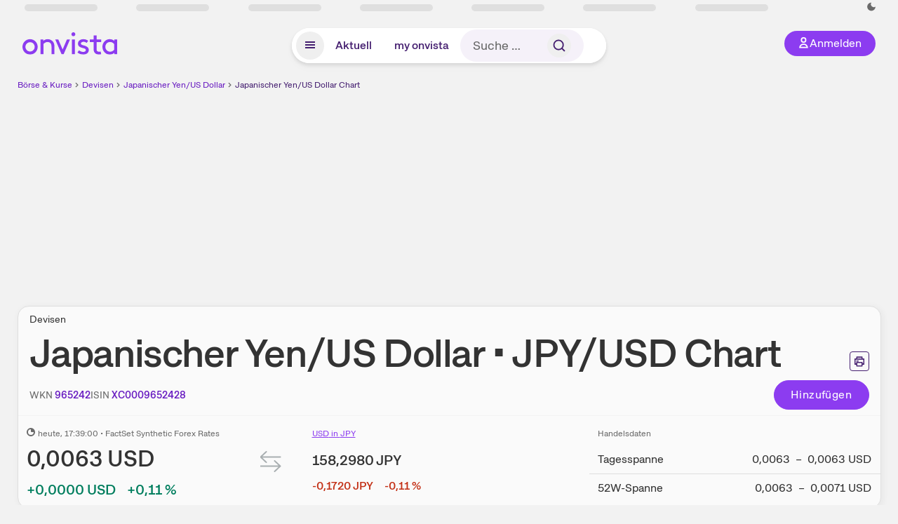

--- FILE ---
content_type: text/html; charset=utf-8
request_url: https://www.onvista.de/devisen/chart/Japanischer-Yen-US-Dollar-JPY-USD
body_size: 36729
content:
<!DOCTYPE html><html class="ov-client--web ov-app-onvista" lang="de"><head><meta charSet="utf-8"/><meta name="viewport" content="width=device-width, initial-scale=1, shrink-to-fit=no"/><meta name="robots" content="index, follow"/><meta name="theme-color" content="#8C3CF0"/><meta name="apple-mobile-web-app-title" content="onvista"/><meta name="facebook-domain-verification" content="owajq411ziinu38nar98uo7vw2ikfv"/><meta name="apple-itunes-app" content="app-id=1463977185"/><link rel="apple-touch-icon" sizes="180x180" href="/apple-touch-icon.png"/><link rel="manifest" href="/manifest.json"/><link rel="icon" type="image/svg+xml" sizes="any" href="/favicon.svg"/><link rel="icon" type="image/x-icon" href="/favicon.ico"/><link rel="apple-touch-icon" href="/apple-touch-icon.png"/><link rel="icon" type="image/x-icon" href="/favicon.png"/><link rel="apple-touch-icon" sizes="57x57" href="/favicon_57x57.png"/><link rel="apple-touch-icon" sizes="60x60" href="/favicon_60x60.png"/><link rel="apple-touch-icon" sizes="72x72" href="/favicon_72x72.png"/><link rel="apple-touch-icon" sizes="76x76" href="/favicon_76x76.png"/><link rel="apple-touch-icon" sizes="114x114" href="/favicon_114x114.png"/><link rel="apple-touch-icon" sizes="120x120" href="/favicon_120x120.png"/><link rel="apple-touch-icon" sizes="144x144" href="/favicon_144x144.png"/><link rel="apple-touch-icon" sizes="152x152" href="/favicon_152x152.png"/><link rel="apple-touch-icon" sizes="180x180" href="/favicon_180x180.png"/><link rel="icon" type="image/png" sizes="16x16" href="/favicon_16x16.png"/><link rel="icon" type="image/png" sizes="32x32" href="/favicon_32x32.png"/><link rel="icon" type="image/png" sizes="48x48" href="/favicon_48x48.png"/><link rel="icon" type="image/png" sizes="96x96" href="/favicon_96x96.png"/><link rel="icon" type="image/png" sizes="192x192" href="/favicon_192x192.png"/><link rel="canonical" href="https://www.onvista.de/devisen/chart/Japanischer-Yen-US-Dollar-JPY-USD"/><title>JPY USD Chart • Chartanalyse Japanischer Yen in US Dollar • onvista</title><meta property="og:title" content="JPY USD Chart • Chartanalyse Japanischer Yen in US Dollar • onvista"/><meta property="og:type" content="website"/><meta property="og:url" content="https://www.onvista.de/devisen/chart/Japanischer-Yen-US-Dollar-JPY-USD"/><meta name="twitter:title" content="JPY USD Chart • Chartanalyse Japanischer Yen in US Dollar • onvista"/><meta property="og:site_name" content="onvista"/><meta property="og:image:type" content="image/png"/><meta property="og:image" content="https://www.onvista.de/api/og/XC0009652428.png"/><meta property="og:image:width" content="1200px"/><meta property="og:image:height" content="630px"/><link rel="image_src" href="https://www.onvista.de/api/og/XC0009652428.png"/><meta name="twitter:card" content="summary_large_image"/><meta name="twitter:image" content="https://www.onvista.de/api/og/XC0009652428.png"/><meta name="description" content="Aktueller Chart mit umfangreichen Chartanalyse-Funktionen zu der JPY USD Devise. Leicht bedienbar. Viele Chartindikatoren. Japanischer Yen in US Dollar."/><meta property="og:description" content="Aktueller Chart mit umfangreichen Chartanalyse-Funktionen zu der JPY USD Devise. Leicht bedienbar. Viele Chartindikatoren. Japanischer Yen in US Dollar."/><meta name="twitter:description" content="Aktueller Chart mit umfangreichen Chartanalyse-Funktionen zu der JPY USD Devise. Leicht bedienbar. Viele Chartindikatoren. Japanischer Yen in US Dollar."/><meta name="next-head-count" content="45"/><link rel="preconnect" href="https://api.onvista.de"/><link rel="preconnect" href="https://images.onvista.com"/><link rel="preconnect" href="https://cdn.privacy-mgmt.com"/><link rel="preload" href="/_next/static/css/2328f0efc3c188fc.css?dpl=dpl_B5RnE91HYp7z6UkmtjLPyFXSiDhg" as="style"/><link rel="preload" href="/_next/static/css/404b9e65f1c4c530.css?dpl=dpl_B5RnE91HYp7z6UkmtjLPyFXSiDhg" as="style"/><link rel="preload" href="/_next/static/css/ae12198699618c22.css?dpl=dpl_B5RnE91HYp7z6UkmtjLPyFXSiDhg" as="style"/><link rel="stylesheet" href="/_next/static/css/2328f0efc3c188fc.css?dpl=dpl_B5RnE91HYp7z6UkmtjLPyFXSiDhg" data-n-g=""/><link rel="stylesheet" href="/_next/static/css/404b9e65f1c4c530.css?dpl=dpl_B5RnE91HYp7z6UkmtjLPyFXSiDhg"/><link rel="stylesheet" href="/_next/static/css/ae12198699618c22.css?dpl=dpl_B5RnE91HYp7z6UkmtjLPyFXSiDhg"/><noscript data-n-css=""></noscript><script defer="" noModule="" src="/_next/static/chunks/polyfills-42372ed130431b0a.js?dpl=dpl_B5RnE91HYp7z6UkmtjLPyFXSiDhg"></script><script defer="" src="/_next/static/chunks/64889-ec90120b7ceaafcf.js?dpl=dpl_B5RnE91HYp7z6UkmtjLPyFXSiDhg"></script><script defer="" src="/_next/static/chunks/4666-99d5069ccbd03b6c.js?dpl=dpl_B5RnE91HYp7z6UkmtjLPyFXSiDhg"></script><script defer="" src="/_next/static/chunks/54902-a01a63105c9c0931.js?dpl=dpl_B5RnE91HYp7z6UkmtjLPyFXSiDhg"></script><script defer="" src="/_next/static/chunks/38430-12a4a48c2358c583.js?dpl=dpl_B5RnE91HYp7z6UkmtjLPyFXSiDhg"></script><script defer="" src="/_next/static/chunks/29717-3df7818acf2cde80.js?dpl=dpl_B5RnE91HYp7z6UkmtjLPyFXSiDhg"></script><script defer="" src="/_next/static/chunks/92157-e02b0563cfde7c4e.js?dpl=dpl_B5RnE91HYp7z6UkmtjLPyFXSiDhg"></script><script defer="" src="/_next/static/chunks/15437-73b433f7d593dc1a.js?dpl=dpl_B5RnE91HYp7z6UkmtjLPyFXSiDhg"></script><script defer="" src="/_next/static/chunks/66100-9c776af45c168184.js?dpl=dpl_B5RnE91HYp7z6UkmtjLPyFXSiDhg"></script><script defer="" src="/_next/static/chunks/64734-76916e414a381ebd.js?dpl=dpl_B5RnE91HYp7z6UkmtjLPyFXSiDhg"></script><script defer="" src="/_next/static/chunks/72676-e7ecb6bf08b6dded.js?dpl=dpl_B5RnE91HYp7z6UkmtjLPyFXSiDhg"></script><script defer="" src="/_next/static/chunks/34911-59788120063c5065.js?dpl=dpl_B5RnE91HYp7z6UkmtjLPyFXSiDhg"></script><script defer="" src="/_next/static/chunks/35243.162104a9355b848c.js?dpl=dpl_B5RnE91HYp7z6UkmtjLPyFXSiDhg"></script><script defer="" src="/_next/static/chunks/39936-41baeea305fb61ec.js?dpl=dpl_B5RnE91HYp7z6UkmtjLPyFXSiDhg"></script><script defer="" src="/_next/static/chunks/83294-d66f8cae56cccc89.js?dpl=dpl_B5RnE91HYp7z6UkmtjLPyFXSiDhg"></script><script defer="" src="/_next/static/chunks/84203-5d12dabf5022ec91.js?dpl=dpl_B5RnE91HYp7z6UkmtjLPyFXSiDhg"></script><script defer="" src="/_next/static/chunks/6125.7b56d6f919929f3d.js?dpl=dpl_B5RnE91HYp7z6UkmtjLPyFXSiDhg"></script><script defer="" src="/_next/static/chunks/59127-6e1f51e33096f0b9.js?dpl=dpl_B5RnE91HYp7z6UkmtjLPyFXSiDhg"></script><script defer="" src="/_next/static/chunks/56117-3a59213f67e03972.js?dpl=dpl_B5RnE91HYp7z6UkmtjLPyFXSiDhg"></script><script defer="" src="/_next/static/chunks/44304-38d85ff4046ecaed.js?dpl=dpl_B5RnE91HYp7z6UkmtjLPyFXSiDhg"></script><script defer="" src="/_next/static/chunks/91190-9bad2e2164840885.js?dpl=dpl_B5RnE91HYp7z6UkmtjLPyFXSiDhg"></script><script defer="" src="/_next/static/chunks/36814-6b39132ac6999ac3.js?dpl=dpl_B5RnE91HYp7z6UkmtjLPyFXSiDhg"></script><script defer="" src="/_next/static/chunks/2587.88a044cd09a31324.js?dpl=dpl_B5RnE91HYp7z6UkmtjLPyFXSiDhg"></script><script defer="" src="/_next/static/chunks/39627.9e5d1f770497b966.js?dpl=dpl_B5RnE91HYp7z6UkmtjLPyFXSiDhg"></script><script defer="" src="/_next/static/chunks/68145-f27a7d3fbdac2560.js?dpl=dpl_B5RnE91HYp7z6UkmtjLPyFXSiDhg"></script><script defer="" src="/_next/static/chunks/47040-80111deb03d58d43.js?dpl=dpl_B5RnE91HYp7z6UkmtjLPyFXSiDhg"></script><script defer="" src="/_next/static/chunks/97990-200a0b9052442897.js?dpl=dpl_B5RnE91HYp7z6UkmtjLPyFXSiDhg"></script><script defer="" src="/_next/static/chunks/91145-81901e56e9b9a723.js?dpl=dpl_B5RnE91HYp7z6UkmtjLPyFXSiDhg"></script><script defer="" src="/_next/static/chunks/97338-cc05895d64d62c05.js?dpl=dpl_B5RnE91HYp7z6UkmtjLPyFXSiDhg"></script><script defer="" src="/_next/static/chunks/70195.4170b472e31f92ba.js?dpl=dpl_B5RnE91HYp7z6UkmtjLPyFXSiDhg"></script><script defer="" src="/_next/static/chunks/53431.ebcd2e7b44467c9d.js?dpl=dpl_B5RnE91HYp7z6UkmtjLPyFXSiDhg"></script><script defer="" src="/_next/static/chunks/90317.a9ae6c3c6cca5f90.js?dpl=dpl_B5RnE91HYp7z6UkmtjLPyFXSiDhg"></script><script defer="" src="/_next/static/chunks/865.d74e2f069620fc4f.js?dpl=dpl_B5RnE91HYp7z6UkmtjLPyFXSiDhg"></script><script defer="" src="/_next/static/chunks/11117.feb6dad7fae7c5e3.js?dpl=dpl_B5RnE91HYp7z6UkmtjLPyFXSiDhg"></script><script src="/_next/static/chunks/webpack-a8a5b4ae413f36b8.js?dpl=dpl_B5RnE91HYp7z6UkmtjLPyFXSiDhg" defer=""></script><script src="/_next/static/chunks/framework-e864b2c5b28b8216.js?dpl=dpl_B5RnE91HYp7z6UkmtjLPyFXSiDhg" defer=""></script><script src="/_next/static/chunks/main-67d52c1d322e2578.js?dpl=dpl_B5RnE91HYp7z6UkmtjLPyFXSiDhg" defer=""></script><script src="/_next/static/chunks/pages/_app-84e20ffd2a6b9d64.js?dpl=dpl_B5RnE91HYp7z6UkmtjLPyFXSiDhg" defer=""></script><script src="/_next/static/chunks/52d4c156-cb03cadd9bce42df.js?dpl=dpl_B5RnE91HYp7z6UkmtjLPyFXSiDhg" defer=""></script><script src="/_next/static/chunks/24004-39ab6da8cdaac9c7.js?dpl=dpl_B5RnE91HYp7z6UkmtjLPyFXSiDhg" defer=""></script><script src="/_next/static/chunks/19126-b7ac198a650c34f8.js?dpl=dpl_B5RnE91HYp7z6UkmtjLPyFXSiDhg" defer=""></script><script src="/_next/static/chunks/61095-f3e2bbfc0c4fa3a4.js?dpl=dpl_B5RnE91HYp7z6UkmtjLPyFXSiDhg" defer=""></script><script src="/_next/static/chunks/6693-884c8fbaff1f5392.js?dpl=dpl_B5RnE91HYp7z6UkmtjLPyFXSiDhg" defer=""></script><script src="/_next/static/chunks/67039-6d7cb0402fe43db2.js?dpl=dpl_B5RnE91HYp7z6UkmtjLPyFXSiDhg" defer=""></script><script src="/_next/static/chunks/13446-2810069d86045a48.js?dpl=dpl_B5RnE91HYp7z6UkmtjLPyFXSiDhg" defer=""></script><script src="/_next/static/chunks/pages/devisen/%5B...snapshot%5D-f3363d905598bf44.js?dpl=dpl_B5RnE91HYp7z6UkmtjLPyFXSiDhg" defer=""></script><script src="/_next/static/xI-v4YCdSMYhi4J8Y42E-/_buildManifest.js?dpl=dpl_B5RnE91HYp7z6UkmtjLPyFXSiDhg" defer=""></script><script src="/_next/static/xI-v4YCdSMYhi4J8Y42E-/_ssgManifest.js?dpl=dpl_B5RnE91HYp7z6UkmtjLPyFXSiDhg" defer=""></script></head><body><link rel="preload" as="image" href="/rebrand/logo/onvista-logo.svg"/><link rel="preload" as="image" href="/rebrand/logo/onvista-logo-dark.svg"/><link rel="preload" as="image" href="/rebrand/badges/badge-play-store.svg"/><link rel="preload" as="image" href="/rebrand/badges/badge-app-store.svg"/><div id="__next"><a href="#main-content" class="sr-only rounded bg-neutral-1 !px-4 !py-2 text-xl text-neutral-9 shadow focus:not-sr-only focus:absolute focus:left-2 focus:top-2 focus:z-[51]" tabindex="0">Zum Hauptinhalt springen</a><div class="relative z-50 hidden min-h-5 py-[2px] lg:block"><div class="ov-top-assets-bar mx-auto my-0 max-w-screen-2xl px-[30px] py-0" role="region" aria-label="Top-Werte"><div class="m-0 flex"><div class="max-w-full flex-1 basis-full p-0"><div class="flex flex-initial items-stretch justify-between text-sm [flex-flow:row]"><span class="bg-neutral-4 ov-top-assets-bar__skeleton mt-1"></span><span class="bg-neutral-4 ov-top-assets-bar__skeleton mt-1"></span><span class="bg-neutral-4 ov-top-assets-bar__skeleton mt-1"></span><span class="bg-neutral-4 ov-top-assets-bar__skeleton mt-1"></span><span class="bg-neutral-4 ov-top-assets-bar__skeleton mt-1"></span><span class="bg-neutral-4 ov-top-assets-bar__skeleton mt-1 lg:max-xl:!hidden"></span><span class="bg-neutral-4 ov-top-assets-bar__skeleton mt-1"></span><div class="flex min-w-[6.5625rem] flex-initial items-stretch justify-end [flex-flow:row]"></div></div></div></div></div></div><header class="ov-header-container w-full max-w-[100vw]"><section class="mx-auto xl:max-w-screen-2xl"><nav class="outer-spacing--small outer-spacing--none-left-sm outer-spacing--none-right-sm"><div class="my-6 !grid grid-cols-[15%_auto_15%] items-center gap-4 max-md:mx-auto max-md:w-80 md:mx-8"><div class="order-1 lg:hidden"></div><div class="order-2 flex justify-center lg:justify-start"><a href="/"><img src="/rebrand/logo/onvista-logo.svg" alt="onvista" width="135" height="36"/></a></div><div class="order-3 flex justify-end max-md:mr-1 lg:order-4 print:hidden"><button class="inline-flex items-center justify-center gap-1 m-0 max-md:size-10 md:h-9 md:p-3 lg:px-5 rounded-3xl text-center text-lg transition-colors text-neutral-1 bg-primary hover:bg-primary-reference outline-0 cursor-pointer"><span class="inline-block -mt-1 size-4"><svg class="" viewBox="0 0 16 16" xmlns="http://www.w3.org/2000/svg"><path d="M9.663 4a2.235 2.235 0 10-4.47 0 2.235 2.235 0 004.47 0zm1.766 0a4 4 0 11-8 0 4 4 0 018 0z" fill="currentColor"></path><path fill-rule="evenodd" clip-rule="evenodd" d="M7.429 9.143c3.461 0 5.888 2.365 6.188 5.303l.055.53.042.42H1.143l.042-.42.055-.53c.3-2.938 2.727-5.303 6.189-5.303zm0 1.735c-2.04 0-3.566 1.146-4.122 2.782h8.243c-.556-1.636-2.082-2.782-4.121-2.782z" fill="currentColor"></path></svg></span><div class="max-md:hidden">Anmelden</div></button></div><div class="relative order-4 flex justify-center max-lg:col-span-3 lg:order-3 print:hidden"><div class="fixed top-18 lg:top-10 inset-x-0 h-[50px] z-[59] flex mx-auto w-fit rounded-full bg-neutral-1 drop-shadow-md transition-transform duration-300 translate-y-0"><div class="flex min-w-80 grow items-center justify-between gap-2 rounded-full bg-neutral-1 px-[.4rem] lg:min-w-[28rem]"><button title="Menü anzeigen" aria-expanded="false" aria-controls="onvista-navigation-dialog" class="px-2 py-2 text-center text-lg no-underline !text-primary-reference font-medium rounded-full cursor-pointer hover:text-primary-highlight hover:bg-primary-detail [&amp;_*]:pointer-events-none focus:bg-primary-detail size-10"><span class="inline-block inline-block size-[22px] mt-[2px]"><svg class="" width="18" height="18" fill="none" xmlns="http://www.w3.org/2000/svg"><path d="M2 4h14v2H2V4zM2 8h14v2H2V8zM16 12H2v2h14v-2z" fill="currentColor"></path></svg></span></button><a title="Alle News anzeigen" aria-current="false" aria-controls="onvista-navigation-dialog" class="min-w-[48px] px-4 py-2 text-center text-lg no-underline !text-primary-reference font-medium rounded-full cursor-pointer hover:text-primary-highlight hover:bg-primary-detail [&amp;_*]:pointer-events-none focus:bg-primary-detail" href="/">Aktuell</a><a title="Das bewährte my onvista" aria-current="false" aria-controls="onvista-navigation-dialog" class="min-w-[48px] px-4 py-2 text-center text-lg no-underline !text-primary-reference font-medium rounded-full cursor-pointer hover:text-primary-highlight hover:bg-primary-detail [&amp;_*]:pointer-events-none focus:bg-primary-detail" href="https://my.onvista.de/">my onvista</a><button type="button" class="flex size-10 items-center justify-center rounded-full px-1 py-3 text-sm text-primary-reference hover:bg-primary-detail hover:text-primary-highlight md:hidden" title="Suche"><span class="inline-block size-[22px]"><svg class="" viewBox="0 0 18 18" fill="none" xmlns="http://www.w3.org/2000/svg"><path d="M15 15l-2.905-2.905m0 0a5.438 5.438 0 10-7.69-7.69 5.438 5.438 0 007.69 7.69z" stroke="currentColor" stroke-width="1.5" stroke-linecap="square"></path></svg></span></button><form class="relative group max-md:w-full lg:grow max-md:hidden"><div class="group flex grow flex-col"><div tabindex="-1" class="pointer-events-auto relative flex grow rounded-3xl border-2 border-solid border-transparent bg-primary-detail px-4 text-neutral-7 valid:border-positive-2 valid:text-positive-1 group-data-[valid=true]:border-positive-2 group-data-[valid=true]:bg-neutral-3 group-data-[valid=true]:[&amp;_input]:text-positive-1 invalid:border-negative-3 invalid:text-negative-1 group-data-[valid=false]:border-negative-3 group-data-[valid=false]:bg-neutral-3 group-data-[valid=false]:[&amp;_input]:text-negative-1 group-data-[disabled=true]:-neutral-3 group-data-[disabled=true]:border-transparent group-data-[disabled=true]:bg-neutral-3 focus-within:border-primary-focus focus-within:outline-primary-focus hover:border-primary-focus hover:!outline-none active:border-primary-focus pr-0 [&amp;_span]:py-[.4rem] [&amp;_button]:!size-[34px] w-44 pl-4"><input id="search" type="text" class="bodycopy-large w-full appearance-none border-none bg-transparent py-2 text-primary-reference placeholder:text-neutral-7 autofill:!bg-neutral-1 focus:outline-none disabled:!text-neutral-6 disabled:placeholder:text-neutral-6 !min-h-full !bodycopy-medium !py-0" placeholder="Suche …" autoComplete="off" value=""/><div role="suffix" aria-label="Suffix" class="flex items-center text-neutral-8 text-nowrap py-1 pl-2 pr-4 has-[button]:py-0 has-[button]:pl-1 has-[button]:pr-0 [&amp;_button]:size-[40px] [&amp;_button]:rounded-3xl [&amp;_button]:flex [&amp;_button]:items-center [&amp;_button]:justify-center hover:[&amp;_button]:bg-primary-feature [&amp;_span]:size-[22px] [&amp;_svg]:size-[22px] [&amp;_svg]:text-primary-reference"><button type="submit" title="Suchen" class="flex items-center justify-center"><span class="icon icon--SvgSearch icon--size-16 inline-block flex items-center justify-center"><svg class="icon__svg" viewBox="0 0 18 18" fill="none" xmlns="http://www.w3.org/2000/svg"><path d="M15 15l-2.905-2.905m0 0a5.438 5.438 0 10-7.69-7.69 5.438 5.438 0 007.69 7.69z" stroke="currentColor" stroke-width="1.5" stroke-linecap="square"></path></svg></span></button></div></div></div></form></div></div></div></div><div id="onvista-navigation-dialog" aria-label="" class="hidden fixed left-[50vw] translate-x-[-50%] top-36 lg:top-24 z-[60] h-full max-h-[calc(100vh-13rem)] lg:max-h-[calc(100vh-8rem)] w-auto max-lg:w-full lg:w-[1080px] max-w-[calc(100vw-1rem)] overflow-y-auto my-0 p-2 lg:mt-2 lg:h-fit rounded-2xl shadow-2xl bg-neutral-1 text-primary"><div class="md:p-1"></div></div></nav></section></header><div class="ov-announcement-container"></div><div class="ov-content"><div class="grid-container grid-container--limited-lg" id="main-content" role="main"><section class="grid ov-page-section"><div class="col col-12"><div class="col__content col__content--no-padding-vertical"><script type="application/ld+json">{"@context":"https://schema.org","@type":"BreadcrumbList","itemListElement":[{"@type":"ListItem","position":1,"name":"Börse & Kurse","item":"https://www.onvista.de/"},{"@type":"ListItem","position":2,"name":"Devisen","item":"https://www.onvista.de/devisen"},{"@type":"ListItem","position":3,"name":"Japanischer Yen/US Dollar","item":"https://www.onvista.de/devisen/Japanischer-Yen-US-Dollar-JPY-USD"},{"@type":"ListItem","position":4,"name":"Japanischer Yen/US Dollar Chart","item":"https://www.onvista.de/devisen/chart/Japanischer-Yen-US-Dollar-JPY-USD"}]}</script><ul class="flex text-sm print:!hidden print:!float-none"><li class="flex items-baseline whitespace-nowrap"><a class="link link--primary pointer-events-auto text-sm !text-primary-highlight hover:!text-primary" target="_self" href="/">Börse &amp; Kurse</a></li><li class="flex items-baseline whitespace-nowrap"><span class="icon icon--SvgChervonRightExtraSmall icon--size-12 inline-block text-neutral-7 mx-0.5 size-[10px] relative top-[1px]"><svg class="icon__svg" viewBox="0 0 12 12" fill="none" xmlns="http://www.w3.org/2000/svg"><path d="M8.121 6.06l-4.06 4.061L3 9.061l3-3-3-3L4.06 2l4.061 4.06z" fill="currentColor"></path></svg></span><a class="link link--primary pointer-events-auto text-sm !text-primary-highlight hover:!text-primary" target="_self" href="/devisen">Devisen</a></li><li class="flex items-baseline truncate"><span class="icon icon--SvgChervonRightExtraSmall icon--size-12 inline-block text-neutral-7 mx-0.5 size-[10px] relative top-[1px]"><svg class="icon__svg" viewBox="0 0 12 12" fill="none" xmlns="http://www.w3.org/2000/svg"><path d="M8.121 6.06l-4.06 4.061L3 9.061l3-3-3-3L4.06 2l4.061 4.06z" fill="currentColor"></path></svg></span><a class="link link--primary pointer-events-auto text-sm !text-primary-highlight hover:!text-primary" target="_self" href="/devisen/Japanischer-Yen-US-Dollar-JPY-USD">Japanischer Yen/US Dollar</a></li><li class="flex items-baseline truncate"><span class="icon icon--SvgChervonRightExtraSmall icon--size-12 inline-block text-neutral-7 mx-0.5 size-[10px] relative top-[1px]"><svg class="icon__svg" viewBox="0 0 12 12" fill="none" xmlns="http://www.w3.org/2000/svg"><path d="M8.121 6.06l-4.06 4.061L3 9.061l3-3-3-3L4.06 2l4.061 4.06z" fill="currentColor"></path></svg></span><a class="link link--primary pointer-events-auto text-sm !text-primary-reference hover:!text-primary-highlight" target="_self" href="/devisen/chart/Japanischer-Yen-US-Dollar-JPY-USD">Japanischer Yen/US Dollar Chart</a></li></ul></div></div><div class="col col-12"><div class="col__content col__content--no-padding-vertical m-0 grid"><div class="bg-neutral-2 p-0 shadow-md rounded-2xl border-1 border-neutral-4 w-full grid mx-0"><div class="col col-12 pb-0 md:px-0"><div class="col__content col__content--no-padding-vertical flex items-end justify-between"><div><div class="mb-2 text-md">Devisen</div><div class="flex items-center"><h1 class="block text-[2.5rem] lg:text-[3.5rem] leading-[110%] tracking-tight mb-0 !leading-1 font-medium md:max-lg:mr-3 max-md:text-3xl max-md:font-bold max-md:antialiased" id="japanischer-yenus-dollar" title="Japanischer Yen/US Dollar">Japanischer Yen/US Dollar<!-- --> <br class="md:hidden"/><span class="max-md:hidden"> • </span>JPY<!-- -->/<!-- -->USD<!-- --> <!-- -->Chart</h1></div></div><div class="mb-1 ml-2 max-lg:!hidden print:!float-none print:!hidden"><button type="button" title="Seite ausdrucken" aria-label="Seite ausdrucken" class="ov-button-icon ov-button-icon--small"><span class="icon icon--SvgPrint icon--size-16 inline-block"><svg class="icon__svg" viewBox="0 0 19 18" fill="none" xmlns="http://www.w3.org/2000/svg"><path d="M7.27 8.486H5.243m0 2.433V17h8.514v-6.081m-8.514 0h8.514m-8.514 0v2.838H2V5.243h15v8.514h-3.243v-2.838M5.243 2h8.514v3.243H5.243V2z" stroke="currentColor" stroke-width="1.5" stroke-linecap="square"></path><path d="M14.507 1.25v3.243h3.243v10.014h-3.243v3.243H4.493v-3.243H1.25V4.493h3.243V1.25h10.014zm-8.514 15h7.014v-4.581H5.993v4.581zM2.75 13.007h1.743v-2.838h10.014v2.838h1.743V5.993H2.75v7.014zm5.27-5.27v1.5H4.494v-1.5h3.528zM5.994 4.492h7.014V2.75H5.993v1.743z" fill="currentColor"></path></svg></span></button></div></div></div><div class="col col-12 pb-0 md:px-0"><div class="col__content col__content--no-padding-vertical flex justify-between md:max-lg:flex-col lg:items-center"><div class="max-md:hidden flex gap-4 text-md md:mr-3"><dl class="my-0"><dt class="!text-neutral-7 !inline">WKN</dt> <dd class="m-0 !inline font-medium"><input type="text" aria-label="WKN 965242 kopieren" class="pointer-events-none absolute left-[-1000px] size-px border-none p-0 outline-[0] print:!float-none print:!hidden" value="965242"/><span class="hidden print:inline-block">965242</span><span title="WKN kopieren" class="link !text-primary-highlight hover:!text-primary cursor-pointer print:!float-none print:!hidden">965242</span></dd></dl><dl class="my-0"><dt class="!text-neutral-7 !inline">ISIN</dt> <dd class="m-0 !inline font-medium"><input type="text" aria-label="ISIN XC0009652428 kopieren" class="pointer-events-none absolute left-[-1000px] size-px border-none p-0 outline-[0] print:!float-none print:!hidden" value="XC0009652428"/><span class="hidden print:inline-block">XC0009652428</span><span title="ISIN kopieren" class="link !text-primary-highlight hover:!text-primary cursor-pointer print:!float-none print:!hidden">XC0009652428</span></dd></dl></div><div class="text-sm max-lg:max-w-[55vw] md:hidden"><dl class="my-0 truncate"><dt class="!text-neutral-7 !inline">WKN</dt> <dd class="m-0 !inline font-medium"><input type="text" aria-label="WKN 965242 kopieren" class="pointer-events-none absolute left-[-1000px] size-px border-none p-0 outline-[0] print:!float-none print:!hidden" value="965242"/><span class="hidden print:inline-block">965242</span><span title="WKN kopieren" class="link !text-primary-highlight hover:!text-primary cursor-pointer print:!float-none print:!hidden">965242</span></dd></dl></div><div class="text-sm md:hidden"><dl class="my-0 truncate"><dt class="!text-neutral-7 !inline">ISIN</dt> <dd class="m-0 !inline font-medium"><input type="text" aria-label="ISIN XC0009652428 kopieren" class="pointer-events-none absolute left-[-1000px] size-px border-none p-0 outline-[0] print:!float-none print:!hidden" value="XC0009652428"/><span class="hidden print:inline-block">XC0009652428</span><span title="ISIN kopieren" class="link !text-primary-highlight hover:!text-primary cursor-pointer print:!float-none print:!hidden">XC0009652428</span></dd></dl></div><div class="max-md:hidden whitespace-nowrap flex gap-x-4 md:max-lg:mt-4"><button type="button" class="group pointer-events-auto inline-flex items-center rounded-full justify-center not-italic font-normal transition-colors disabled:pointer-events-none tracking-wide no-underline border-1 border-solid border-primary bg-primary !text-neutral-1 focus:!outline-none focus-visible:outline-0 focus-visible:ring-2 hover:border-primary-highlight hover:bg-primary-highlight hover:text-primary-feature focus-visible:!border-primary-highlight focus-visible:bg-primary-highlight focus-visible:text-primary-feature focus-visible:ring-primary-focus disabled:border-neutral-4 disabled:bg-neutral-4 disabled:!text-neutral-6 px-4 py-2 text-md md:text-lg gap-[2px] md:gap-1 min-w-[8.5rem]">Hinzufügen</button></div></div></div><div class="col col-12 p-0 max-md:!hidden"><div class="col__content col__content--no-padding"><hr class="separator"/></div></div><div class="col col-12 !py-0 max-md:!pb-2 md:px-0"><div class="col__content col__content--no-padding-vertical"><div class="grid !pt-0"><div class="col col--sm-4 col--md-3 col--lg-3 col--xl-3 max-md:!mt-3"><div class="subline text-sm"><span class="icon icon--SvgOvCodeQualityDly icon--size-12 inline-block size-3 leading-3 mr-1" title="verzögert"><svg class="icon__svg" viewBox="0 0 12 12" xmlns="http://www.w3.org/2000/svg"><path fill="currentColor" d="M6 0a6 6 0 015.996 5.775L12 6a6 6 0 11-6-6zm1 6a1 1 0 01-1-1V2a4 4 0 104 4H7z"></path></svg></span><time dateTime="2026-01-22T17:39:00+01:00" class="subline" title="22.01.2026, 17:39">heute<!-- -->, 17:39:00<!-- --> </time> • <!-- -->FactSet Synthetic Forex Rates</div><div class="mt-2 flex"><data class="text-neutral-8 whitespace-nowrap text-4xl max-md:text-2xl font-bold" value="0.006315">0,0063<span> <!-- -->USD</span></data></div><div class="text-2xl mt-1 font-medium max-md:text-xl md:mt-3"><data class="text-positive whitespace-nowrap" value="0.000007">+0,0000<span> <!-- -->USD</span></data><data class="text-positive whitespace-nowrap ml-4" value="0.11097">+0,11<span> <!-- -->%</span></data></div></div><div class="col col--md-2 col--lg-1 col--xl-1 flex items-center justify-center max-md:!hidden"><a class="link link--primary pointer-events-auto text-lg" target="_self" href="/devisen/US-Dollar-Japanischer-Yen-USD-JPY"><span class="icon icon--SvgOvSorting32 icon--size-32 inline-block"><svg class="icon__svg" height="31" width="31" xmlns="http://www.w3.org/2000/svg"><filter id="ov_sorting-32_svg__a" color-interpolation-filters="auto"><feColorMatrix in="SourceGraphic" values="0 0 0 0 0.662745 0 0 0 0 0.686275 0 0 0 0 0.694118 0 0 0 1.000000 0"></feColorMatrix></filter><g fill="none" fill-rule="evenodd" filter="url(#ov_sorting-32_svg__a)" transform="translate(-.5 -1)"><path d="M30.715 23.13l-.088.095-7.949 7.542a1 1 0 01-1.462-1.359l.086-.092 6.13-5.816H2a1 1 0 01-.117-1.993L2 21.5h25.421l-6.117-5.773a1 1 0 01-.122-1.317l.08-.096a1 1 0 011.318-.122l.096.08 7.949 7.5a1 1 0 01.09 1.358zM31 9.5a1 1 0 01-.883.993L30 10.5H4.559l6.13 5.816.085.092a1 1 0 01-1.366 1.44l-.096-.08-7.949-7.543-.088-.095a1 1 0 01.002-1.262l.088-.095 7.949-7.5.096-.08a1 1 0 011.226.035l.091.086.08.096a1 1 0 01-.035 1.226l-.086.091L4.57 8.5H30l.117.007A1 1 0 0131 9.5z" fill="#000" fill-rule="nonzero"></path></g></svg></span></a></div><div class="col col--sm-4 col--md-2 col--lg-3 col--xl-4"><div><div class="flex flex-row-reverse content-center items-center justify-between md:flex-col md:items-start md:justify-start"><a class="link link--primary pointer-events-auto link--underline text-sm" target="_self" href="/devisen/US-Dollar-Japanischer-Yen-USD-JPY">USD<!-- --> in <!-- -->JPY</a><div class="text-xl font-bold md:mt-4 md:text-2xl"><data class="text-neutral-8 whitespace-nowrap" value="158.298">158,2980<span> <!-- -->JPY</span></data><div class="mr-6 mt-1 text-md font-medium md:mt-3 md:text-lg"><data class="text-negative whitespace-nowrap" value="-0.172">-0,1720<span> <!-- -->JPY</span></data><data class="text-negative whitespace-nowrap ml-4" value="-0.108538">-0,11<span> <!-- -->%</span></data></div></div></div></div></div><div class="col col--lg-5 col--xl-4 max-lg:!hidden"><div class="subline mb-2 text-sm">Handelsdaten</div><div><div class="grid-2 border-b-1 border-b-neutral-4"><div class="flex px-4 max-md:first-of-type:font-bold md:px-3 col-4 col--md-4"><div class="leading-6">Tagesspanne</div></div><div class="flex px-4 md:px-3 col-8 pl-0 col--md-4 md:max-lg:pl-3"><div class="m-0 flex-1 self-center p-0 leading-6 text-right md:max-lg:text-left"><data class="text-neutral-8 whitespace-nowrap" value="0.006292">0,0063</data>  –  <data class="text-neutral-8 whitespace-nowrap" value="0.006319">0,0063<span> <!-- -->USD</span></data></div></div></div><div class="grid-2"><div class="flex px-4 max-md:first-of-type:font-bold md:px-3 col-4 col--md-4"><div class="leading-6">52W-Spanne</div></div><div class="flex px-4 md:px-3 col-8 pl-0 col--md-4 md:max-lg:pl-3"><div class="m-0 flex-1 self-center p-0 leading-6 text-right md:max-lg:text-left"><data class="text-neutral-8 whitespace-nowrap" value="0.006269">0,0063</data>  –  <data class="text-neutral-8 whitespace-nowrap" value="0.007147">0,0071<span> <!-- -->USD</span></data></div></div></div></div></div></div></div></div></div></div></div><div class="col col-12"><div class="col__content col__content--no-padding-vertical"><div style="min-height:56px"></div></div></div><div class="col col-12 mt-7 lg:p-0 print:!hidden print:!float-none"><div class="col__content col__content--no-padding-vertical"><div class="relative h-7 group block mt-8"><div class="flex justify-center absolute left-0 top-[-13px] w-full"><div class="TabNavigation_ovTabNavigationScrollContainer__TGic7 bg-neutral-2 rounded-4xl lg:rounded-3xl max-w-screen-xl border-1 border-neutral-4 shadow-md" aria-label="Tab Navigation"><ul class="m-0 flex rounded-3xl p-0"><li class="list-none text-center rounded-3xl lg:rounded-3xl transition-colors duration-100 ease-in TabNavigation_ovTabNavigationTab__AcevF hover:bg-primary-detail hover:text-primary-highlight focus:bg-primary-focus focus:text-primary-detail focus:outline-none focus:ring-0" tabindex="-1"><a class="link link--unstyled pointer-events-auto flex items-center justify-center whitespace-nowrap font-medium !outline-none text-md group-[.block]:text-lg px-3 py-[5px] leading-tight group-[.block]:px-4 group-[.block]:py-[10px] !text-primary-reference" target="_self" tabindex="-1" href="/devisen/Japanischer-Yen-US-Dollar-JPY-USD">Übersicht</a></li><li class="list-none text-center rounded-3xl lg:rounded-3xl transition-colors duration-100 ease-in TabNavigation_ovTabNavigationTab__AcevF ovTabNavigationTabActive text-primary-highlight/50 bg-primary-feature font-bold hover:bg-primary-detail hover:text-primary-highlight focus:bg-primary-focus focus:text-primary-detail focus:outline-none focus:ring-0" tabindex="-1"><a class="link link--unstyled pointer-events-auto flex items-center justify-center whitespace-nowrap font-medium !outline-none text-md group-[.block]:text-lg px-3 py-[5px] leading-tight group-[.block]:px-4 group-[.block]:py-[10px] !text-primary-highlight" target="_self" tabindex="0" href="/devisen/chart/Japanischer-Yen-US-Dollar-JPY-USD">Chart</a></li><li class="list-none text-center rounded-3xl lg:rounded-3xl transition-colors duration-100 ease-in TabNavigation_ovTabNavigationTab__AcevF hover:bg-primary-detail hover:text-primary-highlight focus:bg-primary-focus focus:text-primary-detail focus:outline-none focus:ring-0" tabindex="-1"><a class="link link--unstyled pointer-events-auto flex items-center justify-center whitespace-nowrap font-medium !outline-none text-md group-[.block]:text-lg px-3 py-[5px] leading-tight group-[.block]:px-4 group-[.block]:py-[10px] !text-primary-reference" target="_self" tabindex="-1" href="/devisen/historische-kurse/Japanischer-Yen-US-Dollar-JPY-USD">Historische Kurse</a></li><li class="list-none text-center rounded-3xl lg:rounded-3xl transition-colors duration-100 ease-in TabNavigation_ovTabNavigationTab__AcevF hover:bg-primary-detail hover:text-primary-highlight focus:bg-primary-focus focus:text-primary-detail focus:outline-none focus:ring-0" tabindex="-1"><a class="link link--unstyled pointer-events-auto flex items-center justify-center whitespace-nowrap font-medium !outline-none text-md group-[.block]:text-lg px-3 py-[5px] leading-tight group-[.block]:px-4 group-[.block]:py-[10px] !text-primary-reference" target="_self" tabindex="-1" href="/news/devisen/Japanischer-Yen-US-Dollar-News-JPY_USD">News</a></li></ul></div></div></div></div></div><div class="col col-12 pt-8 Styles_ov-snapshot-tabs__4huQW"><div class="col__content col__content--no-padding-vertical"><section><section class="mb-8 w-full"><div class="mb-2 md:mb-3"><div class="flex flex-col md:flex-row md:items-center md:justify-between"><div class="flex items-baseline justify-between"><h2 class="block text-[2rem] lg:text-[2.75rem] leading-[120%] font-medium tracking-tight mb-3" id="chartanalyse-japanischer-yenus-dollar">Chartanalyse <!-- -->Japanischer Yen/US Dollar</h2></div></div></div><div class="bg-neutral-2 p-0 shadow-md rounded-2xl border-1 border-neutral-4"><div class=""><div class="p-3"><div class="flex flex-col max-md:flex-col-reverse"><div class="[&amp;_iframe]:w-full [&amp;_iframe]:border-4 [&amp;_iframe]:border-neutral-4 md:[&amp;_iframe]:!h-[550px] lg:[&amp;_iframe]:!h-[750px] print:[&amp;_iframe]:!h-[10cm]"><div class="radio-button mb-6"><input id="radio-0" type="radio" class="radio-button__input" name="radio-performance-chart-button" checked="" value="simple"/><label class="radio-button__label" for="radio-0">Chartanalyse</label><input id="radio-1" type="radio" class="radio-button__input" name="radio-performance-chart-button" value="pro"/><label class="radio-button__label" for="radio-1">Interaktiver Chart</label></div><div id="ov-instrument-chart--full-screen" class="lg:min-h-[498px]"><div class="print:hidden"><div class="mb-2 flex w-full flex-col gap-4 border-b-1 border-b-neutral-4 pb-3"><div class="flex flex-wrap items-center justify-between gap-4"><div class="order-1"><label class="inline-flex items-center cursor-pointer align-middle leading-none gap-2"><input id="volumeToggle" type="checkbox" class="sr-only peer"/><div tabindex="0" class="relative inline-flex shrink-0 items-center rounded-3xl transition-colors peer-checked:bg-primary bg-neutral-5 peer-focus-visible:ring-2 peer-focus-visible:ring-primary-focus h-[24px] w-[44px] peer-checked:[&amp;_span]:translate-x-[22px] peer-checked:hover:[&amp;_span]:bg-primary-focus"><span class="block rounded-full transition-all duration-200 shadow-[2px_2px_4px_0_rgba(106,106,106,0.08)] bg-neutral-1 translate-x-[2px] hover:bg-neutral-4 h-[20px] w-[20px]"></span></div><span class="whitespace-nowrap text-neutral-7 peer-checked:text-primary-reference text-sm">Volumen</span></label></div><div class="order-2"><label class="inline-flex items-center cursor-pointer align-middle leading-none gap-2"><input id="highLowToggle" type="checkbox" class="sr-only peer" checked=""/><div tabindex="0" class="relative inline-flex shrink-0 items-center rounded-3xl transition-colors peer-checked:bg-primary bg-neutral-5 peer-focus-visible:ring-2 peer-focus-visible:ring-primary-focus h-[24px] w-[44px] peer-checked:[&amp;_span]:translate-x-[22px] peer-checked:hover:[&amp;_span]:bg-primary-focus"><span class="block rounded-full transition-all duration-200 shadow-[2px_2px_4px_0_rgba(106,106,106,0.08)] bg-neutral-1 translate-x-[2px] hover:bg-neutral-4 h-[20px] w-[20px]"></span></div><span class="whitespace-nowrap text-neutral-7 peer-checked:text-primary-reference text-sm">Hoch/Tief</span></label></div><div class="order-3 flex max-lg:basis-[50%] max-md:basis-full"><div class="mr-3"></div><div class="mr-3"></div><div></div></div><div class="grow max-lg:basis-[82%] max-md:order-4 max-md:basis-4/5 md:order-5 lg:order-6 lg:grow-[6] xl:grow-[8]"><div class="ov-search-instrument !w-full"><div role="combobox" aria-haspopup="listbox" aria-owns="react-autowhatever-1" aria-expanded="false" class="react-autosuggest__container"><div class="group/search relative flex w-full"><div class="group flex grow flex-col"><div tabindex="-1" class="pointer-events-auto relative flex w-full grow rounded-3xl border-2 border-solid border-transparent bg-primary-detail px-4 text-neutral-7 valid:border-positive-2 valid:text-positive-1 group-data-[valid=true]:border-positive-2 group-data-[valid=true]:bg-neutral-3 group-data-[valid=true]:[&amp;_input]:text-positive-1 invalid:border-negative-3 invalid:text-negative-1 group-data-[valid=false]:border-negative-3 group-data-[valid=false]:bg-neutral-3 group-data-[valid=false]:[&amp;_input]:text-negative-1 group-data-[disabled=true]:-neutral-3 group-data-[disabled=true]:border-transparent group-data-[disabled=true]:bg-neutral-3 focus-within:border-primary-focus focus-within:outline-primary-focus hover:border-primary-focus hover:!outline-none active:border-primary-focus pr-0 [&amp;_input]:!py-0"><input type="text" class="react-autosuggest__input" inputMode="search" placeholder="Benchmarks wählen" autoComplete="off" aria-autocomplete="list" value=""/><div role="suffix" aria-label="Suffix" class="flex items-center text-neutral-8 text-nowrap py-1 pl-2 pr-4 has-[button]:py-0 has-[button]:pl-1 has-[button]:pr-0 [&amp;_button]:size-[40px] [&amp;_button]:rounded-3xl [&amp;_button]:flex [&amp;_button]:items-center [&amp;_button]:justify-center hover:[&amp;_button]:bg-primary-feature [&amp;_span]:size-[22px] [&amp;_svg]:size-[22px] [&amp;_svg]:text-primary-reference"><button type="button" aria-label="Suchen"><span class="icon icon--SvgSearch icon--size-22 button__icon inline-block"><svg class="icon__svg" viewBox="0 0 18 18" fill="none" xmlns="http://www.w3.org/2000/svg"><path d="M15 15l-2.905-2.905m0 0a5.438 5.438 0 10-7.69-7.69 5.438 5.438 0 007.69 7.69z" stroke="currentColor" stroke-width="1.5" stroke-linecap="square"></path></svg></span></button></div></div></div></div></div></div></div><div class="order-6"></div><div class="order-7 max-md:hidden"><button type="button" title="Chart im Vollbild" aria-label="Chart im Vollbild" class="ov-button-icon ov-button-icon--large border-0 !h-8 !w-6"><span class="icon icon--SvgCdMediaFullScreenOn24 icon--size-16 inline-block [&amp;&gt;svg]:text-primary hover:[&amp;&gt;svg]:text-primary-highlight w-12 h-8"><svg class="icon__svg" viewBox="0 0 24 24" xmlns="http://www.w3.org/2000/svg"><path d="M21 9c-.55 0-1-.45-1-1V4h-4c-.55 0-1-.45-1-1s.45-1 1-1h5c.55 0 1 .45 1 1v5c0 .55-.45 1-1 1z" fill="currentColor"></path><path d="M15 10c-.26 0-.51-.1-.71-.29a.996.996 0 010-1.41l6-6a.996.996 0 111.41 1.41l-6 6c-.19.19-.44.29-.7.29zM8 22H3c-.55 0-1-.45-1-1v-5c0-.55.45-1 1-1s1 .45 1 1v4h4c.55 0 1 .45 1 1s-.45 1-1 1z" fill="currentColor"></path><path d="M3 22c-.26 0-.51-.1-.71-.29a.996.996 0 010-1.41l6-6a.996.996 0 111.41 1.41l-6 6c-.19.19-.44.29-.7.29z" fill="currentColor"></path></svg></span></button></div></div></div></div><div class="rounded-xl flex-nowrap items-center md:flex"><ul class="m-0 flex w-full list-none px-0 text-sm font-medium max-md:mt-2"></ul><div class="flex flex-col px-2 py-1 max-md:mt-2 md:ml-8"><div class="mb-2 text-md font-bold">Zeitraum:</div><div class="flex flex-nowrap items-center max-md:justify-between"><div class="group flex flex-col"><div tabindex="-1" class="pointer-events-auto relative flex w-full grow rounded-3xl border-2 border-solid border-transparent bg-primary-detail px-4 text-neutral-7 valid:border-positive-2 valid:text-positive-1 group-data-[valid=true]:border-positive-2 group-data-[valid=true]:bg-neutral-3 group-data-[valid=true]:[&amp;_input]:text-positive-1 invalid:border-negative-3 invalid:text-negative-1 group-data-[valid=false]:border-negative-3 group-data-[valid=false]:bg-neutral-3 group-data-[valid=false]:[&amp;_input]:text-negative-1 group-data-[disabled=true]:-neutral-3 group-data-[disabled=true]:border-transparent group-data-[disabled=true]:bg-neutral-3 focus-within:border-primary-focus focus-within:outline-primary-focus hover:border-primary-focus hover:!outline-none active:border-primary-focus [&amp;_input]:bodycopy-medium"><input type="date" class="bodycopy-large w-full appearance-none border-none bg-transparent py-2 text-primary-reference placeholder:text-neutral-7 autofill:!bg-neutral-1 focus:outline-none disabled:!text-neutral-6 disabled:placeholder:text-neutral-6" value="2025-01-22"/></div></div> <div class="m-1">bis</div><div class="group flex flex-col"><div tabindex="-1" class="pointer-events-auto relative flex w-full grow rounded-3xl border-2 border-solid border-transparent bg-primary-detail px-4 text-neutral-7 valid:border-positive-2 valid:text-positive-1 group-data-[valid=true]:border-positive-2 group-data-[valid=true]:bg-neutral-3 group-data-[valid=true]:[&amp;_input]:text-positive-1 invalid:border-negative-3 invalid:text-negative-1 group-data-[valid=false]:border-negative-3 group-data-[valid=false]:bg-neutral-3 group-data-[valid=false]:[&amp;_input]:text-negative-1 group-data-[disabled=true]:-neutral-3 group-data-[disabled=true]:border-transparent group-data-[disabled=true]:bg-neutral-3 focus-within:border-primary-focus focus-within:outline-primary-focus hover:border-primary-focus hover:!outline-none active:border-primary-focus [&amp;_input]:bodycopy-medium"><input type="date" class="bodycopy-large w-full appearance-none border-none bg-transparent py-2 text-primary-reference placeholder:text-neutral-7 autofill:!bg-neutral-1 focus:outline-none disabled:!text-neutral-6 disabled:placeholder:text-neutral-6" max="2026-01-22" value="2026-01-22"/></div></div></div></div></div></div></div></div></div></div></div></section></section></div></div></section></div></div><footer role="contentinfo" class="dark mt-6 flex justify-center bg-footer-background p-8 text-md text-neutral-5 print:hidden"><div class="flex w-full max-w-[var(--max-width)] flex-col gap-10 2xl:mx-28"><div class="flex justify-between gap-10 max-lg:flex-col"><div><a href="/"><img src="/rebrand/logo/onvista-logo-dark.svg" alt="onvista" width="135" height="36"/></a></div><div class="flex gap-10 max-lg:flex-col xl:gap-20"><div class="flex gap-5 max-md:flex-col md:max-lg:gap-0 lg:flex-col"><div class="flex flex-col gap-5 md:max-lg:w-1/3"><div class="flex max-md:justify-between md:flex-col"><div class="mb-1 text-sm font-normal uppercase text-neutral-7 lg:mb-2">Social Media</div><div class="flex w-1/2 gap-4"><a aria-label="onvista auf Facebook" class="link link--primary pointer-events-auto text-lg transition-transform hover:scale-105" target="_blank" rel="noopener noreferer" href="https://www.facebook.com/people/Onvista/61574491266302/#footer"><span class="icon icon--SvgIconFacebook icon--size-24 inline-block text-primary-reference hover:!text-primary-highlight"><svg class="icon__svg" width="24" height="24" fill="none" xmlns="http://www.w3.org/2000/svg"><path d="M24 12.073C24 5.404 18.627-.002 12-.002 5.37 0-.003 5.404-.003 12.075c0 6.026 4.389 11.02 10.125 11.927v-8.438H7.077v-3.489h3.048V9.412c0-3.025 1.792-4.696 4.533-4.696 1.314 0 2.686.235 2.686.235v2.97h-1.513c-1.49 0-1.955.932-1.955 1.887v2.265h3.327l-.53 3.49h-2.798V24C19.61 23.094 24 18.099 24 12.073z" fill="currentColor"></path></svg></span></a><a aria-label="onvista auf YouTube" class="link link--primary pointer-events-auto text-lg transition-transform hover:scale-105" target="_blank" rel="noopener noreferer" href="https://www.youtube.com/channel/UCHZa-ouaCwwNeBNIy0sADqQ#footer"><span class="icon icon--SvgIconYoutube icon--size-24 inline-block text-primary-reference hover:!text-primary-highlight"><svg class="icon__svg" width="24" height="24" fill="none" xmlns="http://www.w3.org/2000/svg"><path d="M12.076 2.998h.134c1.233.005 7.48.05 9.165.503a3.015 3.015 0 012.122 2.13c.152.57.259 1.324.33 2.103l.015.156.034.39.011.156c.098 1.371.11 2.655.111 2.935v.113a48.123 48.123 0 01-.123 3.09l-.012.158-.013.155c-.075.858-.186 1.71-.353 2.337a3.015 3.015 0 01-2.122 2.13c-1.74.469-8.354.502-9.27.503h-.213c-.463 0-2.38-.009-4.39-.078l-.255-.009-.131-.006-.256-.01-.257-.011c-1.665-.073-3.25-.192-3.981-.39A3.015 3.015 0 01.5 17.224C.333 16.6.222 15.745.147 14.887l-.012-.157-.012-.156A46.503 46.503 0 010 11.52v-.184c.003-.323.015-1.438.096-2.668l.01-.154.005-.078.012-.156.033-.39.015-.156c.072-.779.178-1.535.33-2.103a3.015 3.015 0 012.123-2.13c.73-.195 2.315-.315 3.98-.39l.255-.01.258-.01.13-.004.256-.01c1.428-.046 2.856-.072 4.284-.077l.29-.002zM9.6 7.813v7.228l6.236-3.613L9.6 7.813z" fill="currentColor"></path></svg></span></a><a aria-label="onvista auf Instagram" class="link link--primary pointer-events-auto text-lg transition-transform hover:scale-105" target="_blank" rel="noopener noreferer" href="https://www.instagram.com/onvistameinfinanzportal/?hl=de"><span class="icon icon--SvgIconInstagram icon--size-24 inline-block text-primary-reference hover:!text-primary-highlight"><svg class="icon__svg" width="24" height="24" fill="none" xmlns="http://www.w3.org/2000/svg"><path d="M12 0C8.743 0 8.334.015 7.054.072 5.776.132 4.905.333 4.14.63a5.85 5.85 0 00-2.125 1.385A5.85 5.85 0 00.63 4.14c-.297.762-.5 1.635-.558 2.91C.015 8.332 0 8.74 0 12.002c0 3.257.015 3.665.072 4.945.06 1.278.261 2.15.558 2.913a5.894 5.894 0 001.385 2.125 5.856 5.856 0 002.123 1.385c.766.297 1.636.5 2.913.558C8.332 23.985 8.742 24 12 24c3.26 0 3.666-.015 4.947-.072 1.277-.06 2.151-.261 2.915-.558a5.85 5.85 0 002.123-1.385 5.894 5.894 0 001.385-2.125c.296-.764.498-1.635.558-2.913.057-1.28.072-1.688.072-4.947 0-3.26-.015-3.668-.072-4.949-.06-1.276-.262-2.149-.558-2.911a5.85 5.85 0 00-1.385-2.125A5.85 5.85 0 0019.86.63c-.765-.297-1.638-.5-2.915-.558C15.665.015 15.258 0 11.997 0H12zm-1.075 2.163H12c3.205 0 3.584.01 4.848.069 1.17.052 1.806.249 2.23.412.559.218.96.479 1.38.899.42.42.679.819.896 1.38.165.421.36 1.058.413 2.228.058 1.264.07 1.643.07 4.846 0 3.203-.012 3.584-.07 4.848-.053 1.17-.249 1.805-.413 2.228-.193.52-.5.99-.898 1.378-.42.42-.819.68-1.38.897-.42.165-1.056.36-2.228.414-1.264.057-1.643.07-4.848.07-3.204 0-3.585-.013-4.849-.07-1.17-.054-1.804-.249-2.228-.414a3.75 3.75 0 01-1.38-.897 3.75 3.75 0 01-.9-1.38c-.163-.422-.36-1.058-.412-2.228-.057-1.264-.069-1.643-.069-4.849 0-3.205.012-3.582.069-4.846.054-1.17.249-1.806.414-2.23.218-.559.478-.96.899-1.38.42-.42.819-.679 1.38-.896.423-.165 1.057-.36 2.227-.414 1.107-.052 1.536-.067 3.772-.068v.003zm7.482 1.992a1.44 1.44 0 100 2.88 1.44 1.44 0 000-2.88zm-6.405 1.683a6.163 6.163 0 10-.193 12.325 6.163 6.163 0 00.193-12.325zm0 2.162a4 4 0 110 8 4 4 0 010-8z" fill="currentColor"></path></svg></span></a></div></div><div><a class="link link--primary pointer-events-auto text-lg !text-primary-reference hover:!text-primary-highlight no-underline" target="_self" href="https://info.onvista.de/boersen-newsletter?utm_source=website&amp;utm_medium=footer&amp;utm_campaign=newsletter&amp;utm_content=desktop-footer-link">Newsletter</a></div></div><div><div class="mb-1 text-sm font-normal uppercase text-neutral-7 lg:mb-2">App</div><div class="flex gap-4 lg:max-xl:flex-col"><a class="link link--primary pointer-events-auto text-lg block leading-none !transition-transform hover:scale-105" target="_blank" rel="noopener noreferer" href="https://play.google.com/store/apps/details?id=de.onvista.ovone"><img src="/rebrand/badges/badge-play-store.svg" alt="onvista Börsen App im Google Play Store herunterladen" height="44" width="132"/></a><a class="link link--primary pointer-events-auto text-lg block leading-none !transition-transform hover:scale-105" target="_blank" rel="noopener noreferer" href="https://apps.apple.com/de/app/aktien-b%C3%B6rse-finanzen/id1463977185"><img src="/rebrand/badges/badge-app-store.svg" alt="onvista Börsen App im App Store herunterladen" height="44" width="132"/></a></div></div></div><div class="flex gap-10 max-md:flex-col xl:gap-20"><div><div class="mb-1 text-sm font-normal uppercase text-neutral-7 lg:mb-2">Top Märkte</div><ul class="!grid grid-flow-col max-md:grid-rows-12 grid-rows-6 gap-x-4 grid-cols-2"><li class="mt-1 truncate"><a class="link link--primary pointer-events-auto text-lg !text-primary-reference hover:!text-primary-highlight no-underline" target="_self" href="/index/DAX-Index-20735">DAX</a></li><li class="mt-1 truncate"><a class="link link--primary pointer-events-auto text-lg !text-primary-reference hover:!text-primary-highlight no-underline" target="_self" href="/index/MDAX-Index-323547">MDAX</a></li><li class="mt-1 truncate"><a class="link link--primary pointer-events-auto text-lg !text-primary-reference hover:!text-primary-highlight no-underline" target="_self" href="/index/TecDAX-Index-6623216">TecDAX</a></li><li class="mt-1 truncate"><a class="link link--primary pointer-events-auto text-lg !text-primary-reference hover:!text-primary-highlight no-underline" target="_self" href="/index/Dow-Jones-Index-324977">Dow Jones</a></li><li class="mt-1 truncate"><a class="link link--primary pointer-events-auto text-lg !text-primary-reference hover:!text-primary-highlight no-underline" target="_self" href="/index/NASDAQ-100-Index-325104">NASDAQ 100</a></li><li class="mt-1 truncate"><a class="link link--primary pointer-events-auto text-lg !text-primary-reference hover:!text-primary-highlight no-underline" target="_self" href="/index/Nikkei-Index-60972397">Nikkei</a></li><li class="mt-1 truncate"><a class="link link--primary pointer-events-auto text-lg !text-primary-reference hover:!text-primary-highlight no-underline" target="_self" href="/devisen/Dollarkurs-USD-EUR">Dollar</a></li><li class="mt-1 truncate"><a class="link link--primary pointer-events-auto text-lg !text-primary-reference hover:!text-primary-highlight no-underline" target="_self" href="/devisen/Eurokurs-Euro-Dollar-EUR-USD">Euro</a></li><li class="mt-1 truncate"><a class="link link--primary pointer-events-auto text-lg !text-primary-reference hover:!text-primary-highlight no-underline" target="_self" href="/kryptowaehrungen/Bitcoin-BTC">Bitcoin</a></li><li class="mt-1 truncate"><a class="link link--primary pointer-events-auto text-lg !text-primary-reference hover:!text-primary-highlight no-underline" target="_self" href="/devisen/Euro-Schweizer-Franken-EUR-CHF">Schweizer Franken</a></li><li class="mt-1 truncate"><a class="link link--primary pointer-events-auto text-lg !text-primary-reference hover:!text-primary-highlight no-underline" target="_self" href="/rohstoffe/Goldpreis-1472977">Goldpreis</a></li><li class="mt-1 truncate"><a class="link link--primary pointer-events-auto text-lg !text-primary-reference hover:!text-primary-highlight no-underline" target="_self" href="/rohstoffe/Oelpreis-WTI-9320696">db Ölpreis WTI</a></li><li class="mt-1 truncate"><a class="link link--primary pointer-events-auto text-lg !text-primary-reference hover:!text-primary-highlight no-underline" target="_self" href="/top-werte">Top-Werte</a></li><li class="mt-1 truncate"><a class="link link--primary pointer-events-auto text-lg !text-primary-reference hover:!text-primary-highlight no-underline" target="_self" href="/aktien/top-flop">Top/Flop Aktien</a></li><li class="mt-1 truncate"><a class="link link--primary pointer-events-auto text-lg !text-primary-reference hover:!text-primary-highlight no-underline" target="_self" href="/etf/die-besten-etfs">Die besten ETFs</a></li><li class="mt-1 truncate"><a class="link link--primary pointer-events-auto text-lg !text-primary-reference hover:!text-primary-highlight no-underline" target="_self" href="/kryptowaehrungen/die-groessten-kryptowaehrungen">Top-Kryptos</a></li><li class="mt-1 truncate"><a class="link link--primary pointer-events-auto text-lg !text-primary-reference hover:!text-primary-highlight no-underline" target="_self" href="/derivate/finder">Derivate-Finder</a></li><li class="mt-1 truncate"><a class="link link--primary pointer-events-auto text-lg !text-primary-reference hover:!text-primary-highlight no-underline" target="_self" href="/derivate/optionsschein-rechner">Optionsscheinrechner</a></li></ul></div><div><div class="mb-1 text-sm font-normal uppercase text-neutral-7 lg:mb-2">onvista Media GmbH</div><ul class="!grid grid-flow-col grid-rows-6 gap-x-4 grid-cols-1"><li class="mt-1 truncate"><a class="link link--primary pointer-events-auto text-lg !text-primary-reference hover:!text-primary-highlight no-underline" target="_blank" rel="noopener noreferer" href="https://www.onvista-media.de/">Über uns</a></li><li class="mt-1 truncate"><a class="link link--primary pointer-events-auto text-lg !text-primary-reference hover:!text-primary-highlight no-underline" target="_self" href="https://hilfe.onvista.de/de">Hilfe</a></li><li class="mt-1 truncate"><a class="link link--primary pointer-events-auto text-lg !text-primary-reference hover:!text-primary-highlight no-underline" target="_self" href="https://hilfe.onvista.de/de/kb-tickets/new">Kontakt</a></li><li class="mt-1 truncate"><a class="link link--primary pointer-events-auto text-lg !text-primary-reference hover:!text-primary-highlight no-underline" target="_blank" rel="noopener noreferer" href="https://www.onvista-media.de/karriere/karriere-bei-onvista/">Karriere</a></li><li class="mt-1 truncate"><a class="link link--primary pointer-events-auto text-lg !text-primary-reference hover:!text-primary-highlight no-underline" target="_self" href="/sitemap">Sitemap</a></li></ul></div></div></div></div><div class="text-sm text-neutral-7"><p id="adAdvicesNote">Werbehinweise<br/>Die Billigung des Basisprospekts durch die Bundesanstalt für Finanzdienstleistungsaufsicht ist nicht als ihre Befürwortung der angebotenen Wertpapiere zu verstehen. Wir empfehlen Interessenten und potenziellen Anlegern den Basisprospekt und die Endgültigen Bedingungen zu lesen, bevor sie eine Anlageentscheidung treffen, um sich möglichst umfassend zu informieren, insbesondere über die potenziellen Risiken und Chancen des Wertpapiers. Sie sind im Begriff, ein Produkt zu erwerben, das nicht einfach ist und schwer zu verstehen sein kann.</p><p id="affiliateNote" class="mt-4">“*” Was das Sternchen bedeutet<br/>Das Sternchen (*) hinter einem Link bedeutet, dass die onvista media GmbH mit dem verlinkten Partner kooperiert. Selten allein durch einen Klick, aber spätestens nach einem Kauf oder Abschluss, erhalten wir vom Partner eine Vergütung. Um unsere Services weiterhin kostenlos für dich anbieten zu können, haben wir uns für diese Art der Vergütung entschieden. Im Allgemeinen wird diese Methode als „Affiliate-Modell“ bezeichnet. Sie ist im Internet in sehr vielen Bereichen verbreitet und erschließt sich dem Nutzer nicht immer. Wir haben uns daher für eine transparente Kennzeichnung entschieden.</p><p id="copyrightNote" class="mt-4">© 1998 – <!-- -->2026<!-- --> onvista ist eine Marke der onvista media GmbH. Die onvista media GmbH übernimmt keine Haftung für die Richtigkeit der Angaben! Data powered and supplied by<!-- --> <a class="link link--primary pointer-events-auto text-sm !text-neutral-7 underline" target="_blank" rel="noopener noreferer" href="https://www.factset.com/">FactSet</a>. Fondsdaten bereitgestellt von<!-- --> <a class="link link--primary pointer-events-auto text-sm !text-neutral-7 underline" target="_blank" rel="noopener noreferer" href="https://www.mountain-view.com/de/impressum/">Mountain-View Data GmbH</a></p></div><ul class="mt-8 flex flex-wrap gap-4"><li><a class="link link--primary pointer-events-auto block !text-primary-reference text-sm" target="_self" href="/impressum">Impressum</a></li><li><a class="link link--primary pointer-events-auto block !text-primary-reference text-sm" target="_self" href="/datenschutz">Datenschutz</a></li><li><a class="link link--primary pointer-events-auto block !text-primary-reference text-sm" target="_self" href="/barrierefreiheit">Erklärung zur Barrierefreiheit</a></li><li><a class="link link--primary pointer-events-auto block !text-primary-reference text-sm" target="_self" href="/nutzungsbedingungen">Nutzungsbedingungen/Disclaimer</a></li><li><a class="link link--primary pointer-events-auto block !text-primary-reference text-sm" target="_self" href="/agb">AGB</a></li><li><a class="link link--primary pointer-events-auto block !text-primary-reference text-sm" target="_self" href="https://hilfe.onvista.de/de/warum-gibt-es-werbung-auf-onvista">*Werbung</a></li><li><a class="link link--primary pointer-events-auto block !text-primary-reference text-sm" target="_self" href="#">Privacy Center</a></li><li><a class="link link--primary pointer-events-auto block !text-primary-reference text-sm" target="_self" href="https://forum.onvista.de/forum/Nutzungsbedingungen-Boersenforum">Nutzungsbedingungen Börsenforum</a></li></ul></div><div class="BILLBOARD ANZEIGE werbebanner reklame werbeblock werbLayer1 footerwerbung adkontainer"> </div></footer><section class="Toastify" aria-live="polite" aria-atomic="false" aria-relevant="additions text" aria-label="Notifications Alt+T"></section><!--$--><!--/$--></div><script id="__NEXT_DATA__" type="application/json">{"props":{"pageProps":{"data":{"snapshot":{"expires":1769100876885,"type":"CurrenciesSnapshot","instrument":{"type":"Instrument","entityType":"CURRENCY","entityAttributes":["INSTRUMENT","HAS_NEWS"],"entityValue":"JPYUSD","name":"Japanischer Yen/US Dollar","urls":{"NEWS":"https://www.onvista.de/news/devisen/Japanischer-Yen-US-Dollar-News-JPY_USD","WEBSITE":"https://www.onvista.de/devisen/Japanischer-Yen-US-Dollar-JPY-USD"},"instrumentType":"Instrument","isin":"XC0009652428","wkn":"965242","displayType":"Devisen","urlName":"Japanischer-Yen-US-Dollar","tinyName":"Japanischer Yen/US Dollar"},"quote":{"expires":1769100874877,"idInstrument":"9368527","entityType":"CURRENCY","entityValue":"JPYUSD","market":{"name":"FactSet Synthetic Forex Rates","codeMarket":"@_IDCSFX","nameExchange":"außerbörslich Welt","codeExchange":"@W$","nameContributor":"FactSet Synthetic Forex Rates","codeContributor":"IDCSFX","idNotation":8381893},"isoCurrency":"USD","idTradingSchedule":14,"highPrice1Year":0.007147,"datetimeLowPrice1Year":"2026-01-14T12:00:00.000+00:00","performance1YearPct":-1.614059,"open":0.006307,"datetimeHighPrice1Year":"2025-04-22T12:00:00.000+00:00","lowPrice1Year":0.006269,"low":0.006292,"performance":0.000007,"previousLast":0.006308,"performance1Year":-0.000104,"performancePct":0.11097,"datetimeOpen":"2026-01-22T00:00:00.343+00:00","idTypePrice":88,"last":0.006315,"codeQualityPrice":"DLY","addendum":"","datetimeHigh":"2026-01-22T00:55:00.001+00:00","datetimeLow":"2026-01-22T07:13:00.001+00:00","high":0.006319,"volume4Weeks":0,"codeQualityPriceBidAsk":"","datetimeLast":"2026-01-22T16:39:00.001+00:00","datetimePreviousLast":"2026-01-21T23:58:00.001+00:00","unitType":"STK","displayUnit":"USD"},"quoteList":{"list":[{"expires":1769100874877,"idInstrument":"9368527","entityType":"CURRENCY","entityValue":"JPYUSD","market":{"name":"FactSet Synthetic Forex Rates","codeMarket":"@_IDCSFX","nameExchange":"außerbörslich Welt","codeExchange":"@W$","nameContributor":"FactSet Synthetic Forex Rates","codeContributor":"IDCSFX","idNotation":8381893},"isoCurrency":"USD","idTradingSchedule":14,"highPrice1Year":0.007147,"datetimeLowPrice1Year":"2026-01-14T12:00:00.000+00:00","performance1YearPct":-1.614059,"open":0.006307,"datetimeHighPrice1Year":"2025-04-22T12:00:00.000+00:00","lowPrice1Year":0.006269,"low":0.006292,"performance":0.000007,"previousLast":0.006308,"performance1Year":-0.000104,"performancePct":0.11097,"datetimeOpen":"2026-01-22T00:00:00.343+00:00","idTypePrice":88,"last":0.006315,"codeQualityPrice":"DLY","addendum":"","datetimeHigh":"2026-01-22T00:55:00.001+00:00","datetimeLow":"2026-01-22T07:13:00.001+00:00","high":0.006319,"volume4Weeks":0,"codeQualityPriceBidAsk":"","datetimeLast":"2026-01-22T16:39:00.001+00:00","datetimePreviousLast":"2026-01-21T23:58:00.001+00:00","unitType":"STK","displayUnit":"USD"}]},"chart":{"idNotation":8381893,"selectedRange":"W1","ranges":["D1","W1","M1","M3","M6","Y1","Y3","Y5","Y10","MAX"],"codeMarket":"@_IDCSFX","isoCurrency":"USD"},"cnPerformance":{"expires":1769104466941,"idNotation":8381893,"averageMoneyD5":0,"averageMoneyD30":0,"averageMoneyD100":0,"averageMoneyD250":0,"averageMoneyCy":0,"averagePriceD5":0.00632275,"averagePriceD30":0.00635678571429,"averagePriceD100":0.00643710638298,"averagePriceD250":0.00665912576419,"averagePriceCy":0.00633905263158,"averageVolumeD5":0,"averageVolumeD30":0,"averageVolumeD100":0,"averageVolumeD250":0,"moneyD5":0,"moneyD30":0,"moneyD100":0,"moneyD250":0,"performanceAbsCm":-0.000072,"performanceAbsCy":-0.000072,"performanceAbsW1":-0.000002,"performanceAbsW4":-0.000032,"performanceAbsM3":-0.000274,"performanceAbsM6":-0.0004744,"performanceAbsW52":-0.0001106,"performanceAbsY3":-0.001408,"performanceAbsY5":-0.003351,"performanceAbsY7":-0.002808,"performanceAbsY10":-0.002171,"performanceRelCm":-1.12852664577,"performanceRelCy":-1.12852664577,"performanceRelD1":-0.189873417722,"performanceRelW1":-0.0316957210776,"performanceRelW4":-0.504731861199,"performanceRelM2":-1.32957922728,"performanceRelM3":-4.16286842905,"performanceRelM6":-6.99457419203,"performanceRelW52":-1.72311719066,"performanceRelY2":-6.54814814815,"performanceRelY3":-18.2477967859,"performanceRelY4":-28.2611167975,"performanceRelY5":-34.693032405,"performanceRelY7":-30.8029837648,"performanceRelY10":-25.6044344852,"volaW1":5.12923076149,"vola30":4.3910143122,"volaM1":4.59204094505,"volaM3":5.68693517999,"volaM6":7.23454424332,"vola250":7.58626982088,"volaY1":8.69185916716,"volaY3":8.79620057327,"volaY5":8.58341170681,"volaY7":7.89861051442,"volaY10":7.93242608461,"volaCy":4.87539352544,"volumeAvgW1":0,"volumeAvgW4":0,"volumeAvgW52":0,"volumeW1":0,"volumeW4":0,"volumeW52":0,"dateM1High":"2025-12-24T12:00:00.000+00:00","dateM1Low":"2026-01-14T12:00:00.000+00:00","dateM3High":"2025-10-22T12:00:00.000+00:00","dateM3Low":"2026-01-14T12:00:00.000+00:00","dateM6High":"2025-09-17T12:00:00.000+00:00","dateM6Low":"2026-01-14T12:00:00.000+00:00","dateW1High":"2026-01-19T12:00:00.000+00:00","dateW1Low":"2026-01-15T12:00:00.000+00:00","dateW52High":"2025-04-22T12:00:00.000+00:00","dateW52Low":"2026-01-14T12:00:00.000+00:00","dateY10High":"2016-06-24T12:00:00.000+00:00","dateY10Low":"2024-07-03T12:00:00.000+00:00","dateY3High":"2023-02-02T12:00:00.000+00:00","dateY3Low":"2024-07-03T12:00:00.000+00:00","dateY5High":"2021-01-22T12:00:00.000+00:00","dateY5Low":"2024-07-03T12:00:00.000+00:00","dateY7High":"2020-03-09T12:00:00.000+00:00","dateY7Low":"2024-07-03T12:00:00.000+00:00","dateYearHigh":"2026-01-05T12:00:00.000+00:00","dateYearLow":"2026-01-14T12:00:00.000+00:00","dateW1Last":"2026-01-14","dateW4Last":"2025-12-21","dateM3Last":"2025-10-21","dateM6Last":"2025-07-21","dateW52Last":"2025-01-21","dateY3Last":"2023-01-20","dateY5Last":"2021-01-21","dateY7Last":"2019-01-21","dateY10Last":"2016-01-21","dateCyLast":"2025-12-31","highPriceW1":0.006349,"highPriceM1":0.006428,"highPriceM3":0.006598,"highPriceM6":0.006869,"highPriceW52":0.0071467,"highPriceY3":0.0078059,"highPriceY5":0.00966,"highPriceY7":0.009874,"highPriceY10":0.010051,"highPriceYear":0.006403,"lowPriceW1":0.006292,"lowPriceM1":0.006269,"lowPriceM3":0.006269,"lowPriceM6":0.006269,"lowPriceW52":0.006269,"lowPriceY3":0.006173,"lowPriceY5":0.006173,"lowPriceY7":0.006173,"lowPriceY10":0.006173,"lowPriceYear":0.006269,"lastPriceCy":0.00638,"lastPriceW1":0.00631,"lastPriceW4":0.00634,"lastPriceM3":0.006582,"lastPriceM6":0.0067824,"lastPriceW52":0.0064186,"lastPriceY3":0.007716,"lastPriceY5":0.009659,"lastPriceY7":0.009116,"lastPriceY10":0.008479},"profile":[],"relatedInstrumentItemList":[{"instrument":{"type":"Instrument","entityType":"CURRENCY","entityAttributes":[],"entityValue":"JPYEUR","name":"Japanischer Yen/Euro","urls":{"WEBSITE":"https://www.onvista.de/devisen/Japanischer-Yen-Euro-JPY-EUR"},"instrumentType":"Instrument"},"crossrate":{"expires":1769100868923,"type":"Crossrate","entityType":"CURRENCY","entityAttributes":[],"entityValue":"JPYEUR","name":"Japanischer Yen/Euro","urls":{"WEBSITE":"https://www.onvista.de/devisen/Japanischer-Yen-Euro-JPY-EUR"},"idNotation":"8365186","isoCurrencyFrom":"JPY","nameCurrencyFrom":"Japanischer Yen","isoCurrencyTo":"EUR","nameCurrencyTo":"Euro","open":0.005405,"datetimeOpen":"2026-01-22T00:02:00.000+00:00","last":0.005378,"datetimeLast":"2026-01-22T16:38:00.000+00:00","high":0.005409,"datetimeHigh":"2026-01-22T00:26:00.000+00:00","low":0.005376,"datetimeLow":"2026-01-22T14:14:00.000+00:00","previousLast":0.005406,"datetimePreviousLast":"2026-01-21T23:59:59.000+00:00","performance":-0.000028,"performancePct":-0.52063964,"isin":"XC0009677920","wkn":"967792","shortName":"JPY/EUR","urlName":"Japanischer Yen-Euro","underlying":false},"customUrlDescriptions":{}},{"instrument":{"type":"Instrument","entityType":"CURRENCY","entityAttributes":[],"entityValue":"JPYGBP","name":"Japanischer Yen/Britisches Pfund","urls":{"WEBSITE":"https://www.onvista.de/devisen/Japanischer-Yen-Britisches-Pfund-JPY-GBP"},"instrumentType":"Instrument"},"crossrate":{"expires":1769100868923,"type":"Crossrate","entityType":"CURRENCY","entityAttributes":[],"entityValue":"JPYGBP","name":"Japanischer Yen/Britisches Pfund","urls":{"WEBSITE":"https://www.onvista.de/devisen/Japanischer-Yen-Britisches-Pfund-JPY-GBP"},"idNotation":"8365833","isoCurrencyFrom":"JPY","nameCurrencyFrom":"Japanischer Yen","isoCurrencyTo":"GBP","nameCurrencyTo":"Britisches Pfund","open":0.004703,"datetimeOpen":"2026-01-22T00:00:00.000+00:00","last":0.004681,"datetimeLast":"2026-01-22T16:39:00.000+00:00","high":0.004708,"datetimeHigh":"2026-01-22T00:26:00.000+00:00","low":0.00468,"datetimeLow":"2026-01-22T16:23:00.000+00:00","previousLast":0.004703,"datetimePreviousLast":"2026-01-21T23:59:59.000+00:00","performance":-0.000022,"performancePct":-0.46998505,"isin":"XC0009653574","wkn":"965357","shortName":"JPY/GBP","urlName":"Japanischer Yen-Britisches Pfund","underlying":false},"customUrlDescriptions":{}},{"instrument":{"type":"Instrument","entityType":"CURRENCY","entityAttributes":[],"entityValue":"JPYCHF","name":"Japanischer Yen/Schweizer Franken","urls":{"WEBSITE":"https://www.onvista.de/devisen/Japanischer-Yen-Schweizer-Franken-JPY-CHF"},"instrumentType":"Instrument"},"crossrate":{"expires":1769100868923,"type":"Crossrate","entityType":"CURRENCY","entityAttributes":[],"entityValue":"JPYCHF","name":"Japanischer Yen/Schweizer Franken","urls":{"WEBSITE":"https://www.onvista.de/devisen/Japanischer-Yen-Schweizer-Franken-JPY-CHF"},"idNotation":"8362211","isoCurrencyFrom":"JPY","nameCurrencyFrom":"Japanischer Yen","isoCurrencyTo":"CHF","nameCurrencyTo":"Schweizer Franken","open":0.005025,"datetimeOpen":"2026-01-22T00:00:00.000+00:00","last":0.004991,"datetimeLast":"2026-01-22T16:39:00.000+00:00","high":0.005028,"datetimeHigh":"2026-01-22T00:23:00.000+00:00","low":0.004986,"datetimeLow":"2026-01-22T16:17:00.000+00:00","previousLast":0.005021,"datetimePreviousLast":"2026-01-21T23:59:59.000+00:00","performance":-0.00003,"performancePct":-0.60108195,"isin":"JP9050600007","wkn":"A1N55S","shortName":"JPY/CHF","urlName":"Japanischer Yen-Schweizer Franken","underlying":false},"customUrlDescriptions":{}},{"instrument":{"type":"Instrument","entityType":"CURRENCY","entityAttributes":[],"entityValue":"JPYCAD","name":"Japanischer Yen/Kanadischer Dollar","urls":{"WEBSITE":"https://www.onvista.de/devisen/Japanischer-Yen-Kanadischer-Dollar-JPY-CAD"},"instrumentType":"Instrument"},"crossrate":{"expires":1769100868923,"type":"Crossrate","entityType":"CURRENCY","entityAttributes":[],"entityValue":"JPYCAD","name":"Japanischer Yen/Kanadischer Dollar","urls":{"WEBSITE":"https://www.onvista.de/devisen/Japanischer-Yen-Kanadischer-Dollar-JPY-CAD"},"idNotation":"8361828","isoCurrencyFrom":"JPY","nameCurrencyFrom":"Japanischer Yen","isoCurrencyTo":"CAD","nameCurrencyTo":"Kanadischer Dollar","open":0.008732,"datetimeOpen":"2026-01-22T00:02:00.000+00:00","last":0.008711,"datetimeLast":"2026-01-22T16:26:00.000+00:00","high":0.008739,"datetimeHigh":"2026-01-22T00:26:00.000+00:00","low":0.008692,"datetimeLow":"2026-01-22T13:02:00.000+00:00","previousLast":0.008731,"datetimePreviousLast":"2026-01-21T23:59:59.000+00:00","performance":-0.00002,"performancePct":-0.22959477,"isin":"JP9050900001","wkn":"145813","shortName":"JPY/CAD","urlName":"Japanischer Yen-Kanadischer Dollar","underlying":false},"customUrlDescriptions":{}},{"instrument":{"type":"Instrument","entityType":"CURRENCY","entityAttributes":[],"entityValue":"JPYAUD","name":"Japanischer Yen/Australischer Dollar","urls":{"WEBSITE":"https://www.onvista.de/devisen/Japanischer-Yen-Australischer-Dollar-JPY-AUD"},"instrumentType":"Instrument"},"crossrate":{"expires":1769100868923,"type":"Crossrate","entityType":"CURRENCY","entityAttributes":[],"entityValue":"JPYAUD","name":"Japanischer Yen/Australischer Dollar","urls":{"WEBSITE":"https://www.onvista.de/devisen/Japanischer-Yen-Australischer-Dollar-JPY-AUD"},"idNotation":"8358528","isoCurrencyFrom":"JPY","nameCurrencyFrom":"Japanischer Yen","isoCurrencyTo":"AUD","nameCurrencyTo":"Australischer Dollar","open":0.009344,"datetimeOpen":"2026-01-22T00:00:00.000+00:00","last":0.009245,"datetimeLast":"2026-01-22T16:39:00.000+00:00","high":0.009349,"datetimeHigh":"2026-01-22T00:27:00.000+00:00","low":0.009243,"datetimeLow":"2026-01-22T07:20:00.000+00:00","previousLast":0.009343,"datetimePreviousLast":"2026-01-21T23:59:59.000+00:00","performance":-0.000098,"performancePct":-1.06003245,"isin":"XC0006169681","wkn":"616968","shortName":"JPY/AUD","urlName":"Japanischer Yen-Australischer Dollar","underlying":false},"customUrlDescriptions":{}},{"instrument":{"type":"Instrument","entityType":"CURRENCY","entityAttributes":[],"entityValue":"JPYCNY","name":"Japanischer Yen/Chinesischer Renminbi Yuan","urls":{"WEBSITE":"https://www.onvista.de/devisen/Japanischer-Yen-Chinesischer-Renminbi-Yuan-JPY-CNY"},"instrumentType":"Instrument"},"crossrate":{"expires":1769100868923,"type":"Crossrate","entityType":"CURRENCY","entityAttributes":[],"entityValue":"JPYCNY","name":"Japanischer Yen/Chinesischer Renminbi Yuan","urls":{"WEBSITE":"https://www.onvista.de/devisen/Japanischer-Yen-Chinesischer-Renminbi-Yuan-JPY-CNY"},"idNotation":"8362488","isoCurrencyFrom":"JPY","nameCurrencyFrom":"Japanischer Yen","isoCurrencyTo":"CNY","nameCurrencyTo":"Chinesischer Renminbi Yuan","open":0.043944,"datetimeOpen":"2026-01-22T00:00:40.000+00:00","last":0.044019,"datetimeLast":"2026-01-22T16:00:40.000+00:00","high":0.044019,"datetimeHigh":"2026-01-22T16:00:40.000+00:00","low":0.043838,"datetimeLow":"2026-01-22T07:00:40.000+00:00","previousLast":0.043997,"datetimePreviousLast":"2026-01-21T23:59:59.000+00:00","performance":0.000022,"performancePct":0.04997842,"isin":"JP9050B00000","wkn":"A0G87T","shortName":"JPY/CNY","urlName":"Japanischer Yen-Chinesischer Renminbi Yuan","underlying":false},"customUrlDescriptions":{}},{"instrument":{"type":"Instrument","entityType":"CURRENCY","entityAttributes":[],"entityValue":"JPYNOK","name":"Japanischer Yen/Norwegische Krone","urls":{"WEBSITE":"https://www.onvista.de/devisen/Japanischer-Yen-Norwegische-Krone-JPY-NOK"},"instrumentType":"Instrument"},"crossrate":{"expires":1769100868923,"type":"Crossrate","entityType":"CURRENCY","entityAttributes":[],"entityValue":"JPYNOK","name":"Japanischer Yen/Norwegische Krone","urls":{"WEBSITE":"https://www.onvista.de/devisen/Japanischer-Yen-Norwegische-Krone-JPY-NOK"},"idNotation":"8375270","isoCurrencyFrom":"JPY","nameCurrencyFrom":"Japanischer Yen","isoCurrencyTo":"NOK","nameCurrencyTo":"Norwegische Krone","open":0.06288,"datetimeOpen":"2026-01-22T00:00:03.000+00:00","last":0.06227,"datetimeLast":"2026-01-22T16:00:03.000+00:00","high":0.06291,"datetimeHigh":"2026-01-22T01:00:03.000+00:00","low":0.06212,"datetimeLow":"2026-01-22T14:00:03.000+00:00","previousLast":0.06289,"datetimePreviousLast":"2026-01-21T23:59:59.000+00:00","performance":-0.00062,"performancePct":-0.99566404,"isin":"JP9050H00007","wkn":"A0YK7D","shortName":"JPY/NOK","urlName":"Japanischer Yen-Norwegische Krone","underlying":false},"customUrlDescriptions":{}}],"keywords":{"entityType":"CURRENCY","entityValue":"JPYUSD","wkn":"965242","isin":"XC0009652428"},"isoCurrencyFrom":"JPY","nameCurrencyFrom":"Japanischer Yen","isoCurrencyTo":"USD","nameCurrencyTo":"US Dollar","reverseSnapshot":{"instrument":{"expires":1769099617830,"type":"Instrument","entityType":"CURRENCY","entityAttributes":["INSTRUMENT","HAS_ORDERBOOK","GODMODE_TRADER_TRENDRADAR","HAS_NEWS","TURBO_BOX","HAS_DYN_TRADER_BOX","TRADER_BOX"],"entityValue":"USDJPY","name":"US Dollar/Japanischer Yen","urls":{"NEWS":"https://www.onvista.de/news/devisen/US-Dollar-Japanischer-Yen-News-USD_JPY","WEBSITE":"https://www.onvista.de/devisen/US-Dollar-Japanischer-Yen-USD-JPY"},"instrumentType":"Instrument","isin":"XC0009659910","wkn":"965991","displayType":"Devisen","urlName":"US-Dollar-Japanischer-Yen","underlyingEntity":{"type":"CURRENCY","value":"USDJPY","name":"US Dollar-Japanischer Yen","urlName":"US-Dollar-Japanischer-Yen"},"tinyName":"US Dollar/Japanischer Yen"},"quote":{"expires":1769100874877,"idInstrument":"1514933","entityType":"CURRENCY","entityValue":"USDJPY","market":{"name":"FactSet Synthetic Forex Rates","codeMarket":"@_IDCSFX","nameExchange":"außerbörslich Welt","codeExchange":"@W$","nameContributor":"FactSet Synthetic Forex Rates","codeContributor":"IDCSFX","idNotation":8369459},"isoCurrency":"JPY","idTradingSchedule":14,"highPrice1Year":159.443,"datetimeLowPrice1Year":"2025-04-22T12:00:00.000+00:00","performance1YearPct":1.62421,"open":158.457,"datetimeHighPrice1Year":"2026-01-14T12:00:00.000+00:00","lowPrice1Year":139.905,"low":158.194,"performance":-0.172,"previousLast":158.47,"performance1Year":2.53,"performancePct":-0.108538,"datetimeOpen":"2026-01-22T00:00:00.343+00:00","idTypePrice":88,"last":158.298,"codeQualityPrice":"DLY","addendum":"","datetimeHigh":"2026-01-22T07:14:00.001+00:00","datetimeLow":"2026-01-22T00:55:00.001+00:00","high":158.886,"volume4Weeks":0,"codeQualityPriceBidAsk":"","datetimeLast":"2026-01-22T16:39:00.000+00:00","datetimePreviousLast":"2026-01-21T23:59:00.001+00:00","unitType":"STK","displayUnit":"JPY"},"customUrlDescriptions":{}},"relatedKeyInterests":[{"instrument":{"type":"Instrument","entityType":"INTEREST","entityAttributes":["INSTRUMENT"],"entityValue":"9343770","name":"Fed Fund Reserve","urls":{"WEBSITE":"https://www.onvista.de/zinsen/VEREINIGTE-STAATEN-FED-FUNDS-RATE-9343770"},"instrumentType":"Instrument","displayType":"Zinssatz","urlName":"VEREINIGTE-STAATEN-FED-FUNDS-RATE","tinyName":"Fed Fund Reserve"},"quote":{"expires":1769098564448,"idInstrument":"9343770","entityType":"INTEREST","entityValue":"9343770","market":{"name":"FactSet INTERNAL","codeMarket":"@_ISIN","nameExchange":"außerbörslich Deutschland","codeExchange":"@DE","nameContributor":"FactSet INTERNAL","codeContributor":"ISIN","idNotation":8355059,"isoCountry":"DE"},"isoCurrency":"","idTradingSchedule":4,"highPrice1Year":4.33,"datetimeLowPrice1Year":"2026-01-05T12:00:00.000+00:00","open":3.64,"datetimeHighPrice1Year":"2025-02-12T12:00:00.000+00:00","lowPrice1Year":3.64,"low":3.64,"performance":0,"previousLast":3.64,"performancePct":0,"datetimeOpen":"2026-01-22T10:00:00.000+00:00","idTypePrice":100,"last":3.64,"codeQualityPrice":"RLT","addendum":"","datetimeHigh":"2026-01-22T10:00:00.000+00:00","datetimeLow":"2026-01-22T10:00:00.000+00:00","high":3.64,"codeQualityPriceBidAsk":"","datetimeLast":"2026-01-22T10:00:00.000+00:00","datetimePreviousLast":"2026-01-16T10:00:00.000+00:00","unitType":"PCT","displayUnit":"PCT"},"customUrlDescriptions":{}},{"instrument":{"type":"Instrument","entityType":"INTEREST","entityAttributes":["INSTRUMENT"],"entityValue":"9343066","name":"JAPAN DISKONTSATZ","urls":{"WEBSITE":"https://www.onvista.de/zinsen/JAPAN-DISKONTSATZ-9343066"},"instrumentType":"Instrument","displayType":"Zinssatz","urlName":"JAPAN-DISKONTSATZ","tinyName":"JAPAN DISKONTSATZ"},"quote":{"expires":1769098564448,"idInstrument":"9343066","entityType":"INTEREST","entityValue":"9343066","market":{"name":"FactSet INTERNAL","codeMarket":"@_ISIN","nameExchange":"außerbörslich Deutschland","codeExchange":"@DE","nameContributor":"FactSet INTERNAL","codeContributor":"ISIN","idNotation":8354345,"isoCountry":"DE"},"isoCurrency":"","idTradingSchedule":4,"highPrice1Year":1,"datetimeLowPrice1Year":"2025-02-12T12:00:00.000+00:00","open":1,"datetimeHighPrice1Year":"2026-01-05T12:00:00.000+00:00","lowPrice1Year":0.75,"low":1,"performance":0,"previousLast":1,"performancePct":0,"datetimeOpen":"2026-01-22T10:00:00.000+00:00","idTypePrice":100,"last":1,"codeQualityPrice":"RLT","addendum":"","datetimeHigh":"2026-01-22T10:00:00.000+00:00","datetimeLow":"2026-01-22T10:00:00.000+00:00","high":1,"codeQualityPriceBidAsk":"","datetimeLast":"2026-01-22T10:00:00.000+00:00","datetimePreviousLast":"2026-01-16T10:00:00.000+00:00","unitType":"PCT","displayUnit":"PCT"},"customUrlDescriptions":{}},{"instrument":{"type":"Instrument","entityType":"INTEREST","entityAttributes":["INSTRUMENT"],"entityValue":"9343475","name":"Leitzins (Deposit Facility)","urls":{"WEBSITE":"https://www.onvista.de/zinsen/EZB-Leitzins-9343475"},"instrumentType":"Instrument","displayType":"Zinssatz","urlName":"EZB-Leitzins","tinyName":"Leitzins (Deposit Facility)"},"quote":{"expires":1769098564448,"idInstrument":"9343475","entityType":"INTEREST","entityValue":"9343475","market":{"name":"FactSet INTERNAL","codeMarket":"@_ISIN","nameExchange":"außerbörslich Deutschland","codeExchange":"@DE","nameContributor":"FactSet INTERNAL","codeContributor":"ISIN","idNotation":8354763,"isoCountry":"DE"},"isoCurrency":"","idTradingSchedule":4,"highPrice1Year":2.74,"datetimeLowPrice1Year":"2025-12-11T12:00:00.000+00:00","open":2.15,"datetimeHighPrice1Year":"2025-02-13T12:00:00.000+00:00","lowPrice1Year":2.15,"low":2.15,"performance":0,"previousLast":2.15,"performancePct":0,"datetimeOpen":"2026-01-21T08:00:00.000+00:00","idTypePrice":100,"last":2.15,"codeQualityPrice":"RLT","addendum":"","datetimeHigh":"2026-01-21T08:00:00.000+00:00","datetimeLow":"2026-01-21T08:00:00.000+00:00","high":2.15,"volume4Weeks":0,"codeQualityPriceBidAsk":"","datetimeLast":"2026-01-21T08:00:00.000+00:00","datetimePreviousLast":"2026-01-20T08:00:00.000+00:00","unitType":"PCT","displayUnit":"PCT"},"customUrlDescriptions":{}},{"instrument":{"type":"Instrument","entityType":"INTEREST","entityAttributes":["INSTRUMENT"],"entityValue":"9343073","name":"VEREINIGTE STAATEN DISKONTSATZ","urls":{"WEBSITE":"https://www.onvista.de/zinsen/VEREINIGTE-STAATEN-DISKONTSATZ-9343073"},"instrumentType":"Instrument","displayType":"Zinssatz","urlName":"VEREINIGTE-STAATEN-DISKONTSATZ","tinyName":"VEREINIGTE STAATEN DISKONTSATZ"},"quote":{"expires":1769098564448,"idInstrument":"9343073","entityType":"INTEREST","entityValue":"9343073","market":{"name":"FactSet INTERNAL","codeMarket":"@_ISIN","nameExchange":"außerbörslich Deutschland","codeExchange":"@DE","nameContributor":"FactSet INTERNAL","codeContributor":"ISIN","idNotation":8354352,"isoCountry":"DE"},"isoCurrency":"","idTradingSchedule":4,"highPrice1Year":4.5,"datetimeLowPrice1Year":"2026-01-05T12:00:00.000+00:00","open":3.75,"datetimeHighPrice1Year":"2025-02-12T12:00:00.000+00:00","lowPrice1Year":3.75,"low":3.75,"performance":0,"previousLast":3.75,"performancePct":0,"datetimeOpen":"2026-01-22T10:00:00.000+00:00","idTypePrice":100,"last":3.75,"codeQualityPrice":"RLT","addendum":"","datetimeHigh":"2026-01-22T10:00:00.000+00:00","datetimeLow":"2026-01-22T10:00:00.000+00:00","high":3.75,"codeQualityPriceBidAsk":"","datetimeLast":"2026-01-22T10:00:00.000+00:00","datetimePreviousLast":"2026-01-16T10:00:00.000+00:00","unitType":"PCT","displayUnit":"PCT"},"customUrlDescriptions":{}}]},"crossratesList":[{"expires":1769100869686,"type":"Crossrate","entityType":"CURRENCY","entityAttributes":[],"entityValue":"JPYAFN","name":"Japanischer Yen/Afghanischer Afghani","urls":{"WEBSITE":"https://www.onvista.de/devisen/Japanischer-Yen-Afghanischer-Afghani-JPY-AFN"},"idNotation":"13077787","isoCurrencyFrom":"JPY","nameCurrencyFrom":"Japanischer Yen","isoCurrencyTo":"AFN","nameCurrencyTo":"Afghanischer Afghani","open":0.418337,"datetimeOpen":"2026-01-22T00:00:13.000+00:00","last":0.418577,"datetimeLast":"2026-01-22T16:00:13.000+00:00","high":0.418926,"datetimeHigh":"2026-01-22T01:00:13.000+00:00","low":0.417415,"datetimeLow":"2026-01-22T13:00:13.000+00:00","previousLast":0.418849,"datetimePreviousLast":"2026-01-21T23:59:59.000+00:00","performance":-0.000272,"performancePct":-0.06498207,"shortName":"JPY/AFN","urlName":"Japanischer Yen-Afghanischer Afghani","underlying":false},{"expires":1769100869686,"type":"Crossrate","entityType":"CURRENCY","entityAttributes":[],"entityValue":"JPYEGP","name":"Japanischer Yen/Ägyptisches Pfund","urls":{"WEBSITE":"https://www.onvista.de/devisen/Japanischer-Yen-Aegyptisches-Pfund-JPY-EGP"},"idNotation":"8364742","isoCurrencyFrom":"JPY","nameCurrencyFrom":"Japanischer Yen","isoCurrencyTo":"EGP","nameCurrencyTo":"Ägyptisches Pfund","open":0.298758,"datetimeOpen":"2026-01-22T00:00:39.000+00:00","last":0.297059,"datetimeLast":"2026-01-22T16:00:39.000+00:00","high":0.299145,"datetimeHigh":"2026-01-22T01:00:39.000+00:00","low":0.296534,"datetimeLow":"2026-01-22T13:00:39.000+00:00","previousLast":0.299115,"datetimePreviousLast":"2026-01-21T23:59:59.000+00:00","performance":-0.002056,"performancePct":-0.6921184,"shortName":"JPY/EGP","urlName":"Japanischer Yen-Ägyptisches Pfund","underlying":false},{"expires":1769100869686,"type":"Crossrate","entityType":"CURRENCY","entityAttributes":[],"entityValue":"JPYALL","name":"Japanischer Yen/Albanischer Lek","urls":{"WEBSITE":"https://www.onvista.de/devisen/Japanischer-Yen-Albanischer-Lek-JPY-ALL"},"idNotation":"12343416","isoCurrencyFrom":"JPY","nameCurrencyFrom":"Japanischer Yen","isoCurrencyTo":"ALL","nameCurrencyTo":"Albanischer Lek","open":0.519086,"datetimeOpen":"2026-01-22T00:00:13.000+00:00","last":0.519384,"datetimeLast":"2026-01-22T16:00:13.000+00:00","high":0.519833,"datetimeHigh":"2026-01-22T01:00:13.000+00:00","low":0.517951,"datetimeLow":"2026-01-22T13:00:13.000+00:00","previousLast":0.519584,"datetimePreviousLast":"2026-01-21T23:59:59.000+00:00","performance":-0.0002,"performancePct":-0.03850715,"shortName":"JPY/ALL","urlName":"Japanischer Yen-Albanischer Lek","underlying":false},{"expires":1769100869686,"type":"Crossrate","entityType":"CURRENCY","entityAttributes":[],"entityValue":"JPYDZD","name":"Japanischer Yen/Algerischer Dinar","urls":{"WEBSITE":"https://www.onvista.de/devisen/Japanischer-Yen-Algerischer-Dinar-JPY-DZD"},"idNotation":"8364138","isoCurrencyFrom":"JPY","nameCurrencyFrom":"Japanischer Yen","isoCurrencyTo":"DZD","nameCurrencyTo":"Algerischer Dinar","open":0.822344,"datetimeOpen":"2026-01-22T00:00:42.000+00:00","last":0.821289,"datetimeLast":"2026-01-22T16:00:42.000+00:00","high":0.823198,"datetimeHigh":"2026-01-22T01:00:42.000+00:00","low":0.819804,"datetimeLow":"2026-01-22T13:00:42.000+00:00","previousLast":0.822964,"datetimePreviousLast":"2026-01-21T23:59:59.000+00:00","performance":-0.001675,"performancePct":-0.2039477,"shortName":"JPY/DZD","urlName":"Japanischer Yen-Algerischer Dinar","underlying":false},{"expires":1769100869686,"type":"Crossrate","entityType":"CURRENCY","entityAttributes":[],"entityValue":"JPYAOA","name":"Japanischer Yen/Angolischer Kwanza","urls":{"WEBSITE":"https://www.onvista.de/devisen/Japanischer-Yen-Angolischer-Kwanza-JPY-AOA"},"idNotation":"14705579","isoCurrencyFrom":"JPY","nameCurrencyFrom":"Japanischer Yen","isoCurrencyTo":"AOA","nameCurrencyTo":"Angolischer Kwanza","open":5.754252,"datetimeOpen":"2026-01-22T00:00:48.000+00:00","last":5.756989,"datetimeLast":"2026-01-22T16:00:48.000+00:00","high":5.762462,"datetimeHigh":"2026-01-22T01:00:48.000+00:00","low":5.740569,"datetimeLow":"2026-01-22T13:00:48.000+00:00","previousLast":5.759726,"datetimePreviousLast":"2026-01-21T23:59:59.000+00:00","performance":-0.002737,"performancePct":-0.04754221,"shortName":"JPY/AOA","urlName":"Japanischer Yen-Angolischer Kwanza","underlying":false},{"expires":1769100869686,"type":"Crossrate","entityType":"CURRENCY","entityAttributes":[],"entityValue":"JPYARS","name":"Japanischer Yen/Argentinischer Peso","urls":{"WEBSITE":"https://www.onvista.de/devisen/Japanischer-Yen-Argentinischer-Peso-JPY-ARS"},"idNotation":"8358198","isoCurrencyFrom":"JPY","nameCurrencyFrom":"Japanischer Yen","isoCurrencyTo":"ARS","nameCurrencyTo":"Argentinischer Peso","open":9.021432,"datetimeOpen":"2026-01-22T00:00:39.000+00:00","last":8.990694,"datetimeLast":"2026-01-22T16:00:39.000+00:00","high":9.033118,"datetimeHigh":"2026-01-22T01:00:39.000+00:00","low":8.990694,"datetimeLow":"2026-01-22T16:00:39.000+00:00","previousLast":9.032205,"datetimePreviousLast":"2026-01-21T23:59:59.000+00:00","performance":-0.041511,"performancePct":-0.46171074,"shortName":"JPY/ARS","urlName":"Japanischer Yen-Argentinischer Peso","underlying":false},{"expires":1769100869686,"type":"Crossrate","entityType":"CURRENCY","entityAttributes":[],"entityValue":"JPYAMD","name":"Japanischer Yen/Armenia Dram","urls":{"WEBSITE":"https://www.onvista.de/devisen/Japanischer-Yen-Armenia-Dram-JPY-AMD"},"idNotation":"11443067","isoCurrencyFrom":"JPY","nameCurrencyFrom":"Japanischer Yen","isoCurrencyTo":"AMD","nameCurrencyTo":"Armenia Dram","open":2.337,"datetimeOpen":"2026-01-22T13:00:03.000+00:00","last":2.342,"datetimeLast":"2026-01-22T16:00:03.000+00:00","high":2.342,"datetimeHigh":"2026-01-22T16:00:03.000+00:00","low":2.337,"datetimeLow":"2026-01-22T13:00:03.000+00:00","previousLast":2.343,"datetimePreviousLast":"2026-01-21T23:59:59.000+00:00","performance":-0.001,"performancePct":-0.04269855,"shortName":"JPY/AMD","urlName":"Japanischer Yen-Armenia Dram","underlying":false},{"expires":1769100869686,"type":"Crossrate","entityType":"CURRENCY","entityAttributes":[],"entityValue":"JPYAWG","name":"Japanischer Yen/Aruba-Florin","urls":{"WEBSITE":"https://www.onvista.de/devisen/Japanischer-Yen-Aruba-Florin-JPY-AWG"},"idNotation":"14705772","isoCurrencyFrom":"JPY","nameCurrencyFrom":"Japanischer Yen","isoCurrencyTo":"AWG","nameCurrencyTo":"Aruba-Florin","open":0.011295,"datetimeOpen":"2026-01-22T00:00:14.000+00:00","last":0.011302,"datetimeLast":"2026-01-22T16:00:14.000+00:00","high":0.011311,"datetimeHigh":"2026-01-22T01:00:14.000+00:00","low":0.011271,"datetimeLow":"2026-01-22T13:00:14.000+00:00","previousLast":0.011306,"datetimePreviousLast":"2026-01-21T23:59:59.000+00:00","performance":-0.000004,"performancePct":-0.03539197,"shortName":"JPY/AWG","urlName":"Japanischer Yen-Aruba-Florin","underlying":false},{"expires":1769100869686,"type":"Crossrate","entityType":"CURRENCY","entityAttributes":[],"entityValue":"JPYETB","name":"Japanischer Yen/Äthiopischer Birr","urls":{"WEBSITE":"https://www.onvista.de/devisen/Japanischer-Yen-Aethiopischer-Birr-JPY-ETB"},"idNotation":"8364939","isoCurrencyFrom":"JPY","nameCurrencyFrom":"Japanischer Yen","isoCurrencyTo":"ETB","nameCurrencyTo":"Äthiopischer Birr","open":0.978808,"datetimeOpen":"2026-01-22T00:00:18.000+00:00","last":0.980268,"datetimeLast":"2026-01-22T16:00:18.000+00:00","high":0.980268,"datetimeHigh":"2026-01-22T16:00:18.000+00:00","low":0.977472,"datetimeLow":"2026-01-22T13:00:18.000+00:00","previousLast":0.979754,"datetimePreviousLast":"2026-01-21T23:59:59.000+00:00","performance":0.000514,"performancePct":0.05243464,"shortName":"JPY/ETB","urlName":"Japanischer Yen-Äthiopischer Birr","underlying":false},{"expires":1769100869686,"type":"Crossrate","entityType":"CURRENCY","entityAttributes":[],"entityValue":"JPYAUD","name":"Japanischer Yen/Australischer Dollar","urls":{"WEBSITE":"https://www.onvista.de/devisen/Japanischer-Yen-Australischer-Dollar-JPY-AUD"},"idNotation":"8358528","isoCurrencyFrom":"JPY","nameCurrencyFrom":"Japanischer Yen","isoCurrencyTo":"AUD","nameCurrencyTo":"Australischer Dollar","open":0.009344,"datetimeOpen":"2026-01-22T00:00:00.000+00:00","last":0.009245,"datetimeLast":"2026-01-22T16:39:00.000+00:00","high":0.009349,"datetimeHigh":"2026-01-22T00:27:00.000+00:00","low":0.009243,"datetimeLow":"2026-01-22T07:20:00.000+00:00","previousLast":0.009343,"datetimePreviousLast":"2026-01-21T23:59:59.000+00:00","performance":-0.000098,"performancePct":-1.06003245,"isin":"XC0006169681","wkn":"616968","shortName":"JPY/AUD","urlName":"Japanischer Yen-Australischer Dollar","underlying":false},{"expires":1769100869686,"type":"Crossrate","entityType":"CURRENCY","entityAttributes":[],"entityValue":"JPYBSD","name":"Japanischer Yen/Bahama-Dollar","urls":{"WEBSITE":"https://www.onvista.de/devisen/Japanischer-Yen-Bahama-Dollar-JPY-BSD"},"idNotation":"8361003","isoCurrencyFrom":"JPY","nameCurrencyFrom":"Japanischer Yen","isoCurrencyTo":"BSD","nameCurrencyTo":"Bahama-Dollar","open":0.006311,"datetimeOpen":"2026-01-22T00:00:31.000+00:00","last":0.006314,"datetimeLast":"2026-01-22T16:00:31.000+00:00","high":0.00632,"datetimeHigh":"2026-01-22T01:00:31.000+00:00","low":0.006296,"datetimeLow":"2026-01-22T13:00:31.000+00:00","previousLast":0.006317,"datetimePreviousLast":"2026-01-21T23:59:59.000+00:00","performance":-0.000003,"performancePct":-0.04751346,"shortName":"JPY/BSD","urlName":"Japanischer Yen-Bahama-Dollar","underlying":false},{"expires":1769100869686,"type":"Crossrate","entityType":"CURRENCY","entityAttributes":[],"entityValue":"JPYBHD","name":"Japanischer Yen/Bahrain-Dinar","urls":{"WEBSITE":"https://www.onvista.de/devisen/Japanischer-Yen-Bahrain-Dinar-JPY-BHD"},"idNotation":"8359848","isoCurrencyFrom":"JPY","nameCurrencyFrom":"Japanischer Yen","isoCurrencyTo":"BHD","nameCurrencyTo":"Bahrain-Dinar","open":0.002379,"datetimeOpen":"2026-01-22T00:00:39.000+00:00","last":0.00238,"datetimeLast":"2026-01-22T16:00:39.000+00:00","high":0.002382,"datetimeHigh":"2026-01-22T01:00:39.000+00:00","low":0.002373,"datetimeLow":"2026-01-22T13:00:39.000+00:00","previousLast":0.002382,"datetimePreviousLast":"2026-01-21T23:59:59.000+00:00","performance":-0.000002,"performancePct":-0.08403361,"shortName":"JPY/BHD","urlName":"Japanischer Yen-Bahrain-Dinar","underlying":false},{"expires":1769100869686,"type":"Crossrate","entityType":"CURRENCY","entityAttributes":[],"entityValue":"JPYBDT","name":"Japanischer Yen/Bangladeschischer Taka","urls":{"WEBSITE":"https://www.onvista.de/devisen/Japanischer-Yen-Bangladeschischer-Taka-JPY-BDT"},"idNotation":"8359353","isoCurrencyFrom":"JPY","nameCurrencyFrom":"Japanischer Yen","isoCurrencyTo":"BDT","nameCurrencyTo":"Bangladeschischer Taka","open":0.770207,"datetimeOpen":"2026-01-22T00:00:48.000+00:00","last":0.770762,"datetimeLast":"2026-01-22T16:00:48.000+00:00","high":0.771306,"datetimeHigh":"2026-01-22T01:00:48.000+00:00","low":0.767929,"datetimeLow":"2026-01-22T13:00:48.000+00:00","previousLast":0.770939,"datetimePreviousLast":"2026-01-21T23:59:59.000+00:00","performance":-0.000177,"performancePct":-0.02296429,"shortName":"JPY/BDT","urlName":"Japanischer Yen-Bangladeschischer Taka","underlying":false},{"expires":1769100869686,"type":"Crossrate","entityType":"CURRENCY","entityAttributes":[],"entityValue":"JPYBBD","name":"Japanischer Yen/Barbados-Dollar","urls":{"WEBSITE":"https://www.onvista.de/devisen/Japanischer-Yen-Barbados-Dollar-JPY-BBD"},"idNotation":"8359184","isoCurrencyFrom":"JPY","nameCurrencyFrom":"Japanischer Yen","isoCurrencyTo":"BBD","nameCurrencyTo":"Barbados-Dollar","open":0.012621,"datetimeOpen":"2026-01-22T00:00:14.000+00:00","last":0.012628,"datetimeLast":"2026-01-22T16:00:14.000+00:00","high":0.012638,"datetimeHigh":"2026-01-22T01:00:14.000+00:00","low":0.012593,"datetimeLow":"2026-01-22T13:00:14.000+00:00","previousLast":0.012633,"datetimePreviousLast":"2026-01-21T23:59:59.000+00:00","performance":-0.000005,"performancePct":-0.03959455,"shortName":"JPY/BBD","urlName":"Japanischer Yen-Barbados-Dollar","underlying":false},{"expires":1769100869686,"type":"Crossrate","entityType":"CURRENCY","entityAttributes":[],"entityValue":"JPYBZD","name":"Japanischer Yen/Belize-Dollar","urls":{"WEBSITE":"https://www.onvista.de/devisen/Japanischer-Yen-Belize-Dollar-JPY-BZD"},"idNotation":"8361627","isoCurrencyFrom":"JPY","nameCurrencyFrom":"Japanischer Yen","isoCurrencyTo":"BZD","nameCurrencyTo":"Belize-Dollar","open":0.012623,"datetimeOpen":"2026-01-22T00:00:16.000+00:00","last":0.01263,"datetimeLast":"2026-01-22T16:00:16.000+00:00","high":0.012641,"datetimeHigh":"2026-01-22T01:00:16.000+00:00","low":0.012594,"datetimeLow":"2026-01-22T13:00:16.000+00:00","previousLast":0.012634,"datetimePreviousLast":"2026-01-21T23:59:59.000+00:00","performance":-0.000004,"performancePct":-0.03167063,"shortName":"JPY/BZD","urlName":"Japanischer Yen-Belize-Dollar","underlying":false},{"expires":1769100869686,"type":"Crossrate","entityType":"CURRENCY","entityAttributes":[],"entityValue":"JPYBMD","name":"Japanischer Yen/Bermuda-Dollar","urls":{"WEBSITE":"https://www.onvista.de/devisen/Japanischer-Yen-Bermuda-Dollar-JPY-BMD"},"idNotation":"8360216","isoCurrencyFrom":"JPY","nameCurrencyFrom":"Japanischer Yen","isoCurrencyTo":"BMD","nameCurrencyTo":"Bermuda-Dollar","open":0.00631,"datetimeOpen":"2026-01-22T00:00:14.000+00:00","last":0.006314,"datetimeLast":"2026-01-22T16:00:14.000+00:00","high":0.006319,"datetimeHigh":"2026-01-22T01:00:14.000+00:00","low":0.006296,"datetimeLow":"2026-01-22T13:00:14.000+00:00","previousLast":0.006316,"datetimePreviousLast":"2026-01-21T23:59:59.000+00:00","performance":-0.000002,"performancePct":-0.03167564,"shortName":"JPY/BMD","urlName":"Japanischer Yen-Bermuda-Dollar","underlying":false},{"expires":1769100869686,"type":"Crossrate","entityType":"CURRENCY","entityAttributes":[],"entityValue":"JPYBTN","name":"Japanischer Yen/Bhutanischer Ngultrum","urls":{"WEBSITE":"https://www.onvista.de/devisen/Japanischer-Yen-Bhutanischer-Ngultrum-JPY-BTN"},"idNotation":"14706283","isoCurrencyFrom":"JPY","nameCurrencyFrom":"Japanischer Yen","isoCurrencyTo":"BTN","nameCurrencyTo":"Bhutanischer Ngultrum","open":0.536367,"datetimeOpen":"2025-11-21T00:00:16.000+00:00","last":0.539814,"datetimeLast":"2025-11-21T22:00:16.000+00:00","high":0.53998,"datetimeHigh":"2025-11-21T20:00:16.000+00:00","low":0.536009,"datetimeLow":"2025-11-21T02:00:16.000+00:00","previousLast":0.536064,"datetimePreviousLast":"2025-11-20T23:59:59.000+00:00","performance":0.00375,"performancePct":0.69468372,"shortName":"JPY/BTN","urlName":"Japanischer Yen-Bhutanischer Ngultrum","underlying":false},{"expires":1769100869686,"type":"Crossrate","entityType":"CURRENCY","entityAttributes":[],"entityValue":"JPYBOB","name":"Japanischer Yen/Bolivianischer Boliviano","urls":{"WEBSITE":"https://www.onvista.de/devisen/Japanischer-Yen-Bolivianischer-Boliviano-JPY-BOB"},"idNotation":"8360456","isoCurrencyFrom":"JPY","nameCurrencyFrom":"Japanischer Yen","isoCurrencyTo":"BOB","nameCurrencyTo":"Bolivianischer Boliviano","open":0.043291,"datetimeOpen":"2026-01-22T00:00:15.000+00:00","last":0.043252,"datetimeLast":"2026-01-22T16:00:15.000+00:00","high":0.043291,"datetimeHigh":"2026-01-22T00:00:15.000+00:00","low":0.043131,"datetimeLow":"2026-01-22T13:00:15.000+00:00","previousLast":0.043332,"datetimePreviousLast":"2026-01-21T23:59:59.000+00:00","performance":-0.00008,"performancePct":-0.18496255,"shortName":"JPY/BOB","urlName":"Japanischer Yen-Bolivianischer Boliviano","underlying":false},{"expires":1769100869686,"type":"Crossrate","entityType":"CURRENCY","entityAttributes":[],"entityValue":"JPYBWP","name":"Japanischer Yen/Botsuanischer Pula","urls":{"WEBSITE":"https://www.onvista.de/devisen/Japanischer-Yen-Botsuanischer-Pula-JPY-BWP"},"idNotation":"8361346","isoCurrencyFrom":"JPY","nameCurrencyFrom":"Japanischer Yen","isoCurrencyTo":"BWP","nameCurrencyTo":"Botsuanischer Pula","open":0.082143,"datetimeOpen":"2026-01-22T00:00:16.000+00:00","last":0.081863,"datetimeLast":"2026-01-22T16:00:16.000+00:00","high":0.082255,"datetimeHigh":"2026-01-22T01:00:16.000+00:00","low":0.081631,"datetimeLow":"2026-01-22T13:00:16.000+00:00","previousLast":0.082219,"datetimePreviousLast":"2026-01-21T23:59:59.000+00:00","performance":-0.000356,"performancePct":-0.4348729,"shortName":"JPY/BWP","urlName":"Japanischer Yen-Botsuanischer Pula","underlying":false},{"expires":1769100869686,"type":"Crossrate","entityType":"CURRENCY","entityAttributes":[],"entityValue":"JPYBRL","name":"Japanischer Yen/Brasilianischer Real","urls":{"WEBSITE":"https://www.onvista.de/devisen/Japanischer-Yen-Brasilianischer-Real-JPY-BRL"},"idNotation":"8360920","isoCurrencyFrom":"JPY","nameCurrencyFrom":"Japanischer Yen","isoCurrencyTo":"BRL","nameCurrencyTo":"Brasilianischer Real","open":0.03357,"datetimeOpen":"2026-01-22T00:00:38.000+00:00","last":0.03343,"datetimeLast":"2026-01-22T16:00:38.000+00:00","high":0.033614,"datetimeHigh":"2026-01-22T01:00:38.000+00:00","low":0.033417,"datetimeLow":"2026-01-22T08:00:38.000+00:00","previousLast":0.03361,"datetimePreviousLast":"2026-01-21T23:59:59.000+00:00","performance":-0.00018,"performancePct":-0.53843853,"isin":"JP9050M00007","wkn":"A1EYGP","shortName":"JPY/BRL","urlName":"Japanischer Yen-Brasilianischer Real","underlying":false},{"expires":1769100869686,"type":"Crossrate","entityType":"CURRENCY","entityAttributes":[],"entityValue":"JPYGBP","name":"Japanischer Yen/Britisches Pfund","urls":{"WEBSITE":"https://www.onvista.de/devisen/Japanischer-Yen-Britisches-Pfund-JPY-GBP"},"idNotation":"8365833","isoCurrencyFrom":"JPY","nameCurrencyFrom":"Japanischer Yen","isoCurrencyTo":"GBP","nameCurrencyTo":"Britisches Pfund","open":0.004703,"datetimeOpen":"2026-01-22T00:00:00.000+00:00","last":0.004681,"datetimeLast":"2026-01-22T16:39:00.000+00:00","high":0.004708,"datetimeHigh":"2026-01-22T00:26:00.000+00:00","low":0.00468,"datetimeLow":"2026-01-22T16:23:00.000+00:00","previousLast":0.004703,"datetimePreviousLast":"2026-01-21T23:59:59.000+00:00","performance":-0.000022,"performancePct":-0.46998505,"isin":"XC0009653574","wkn":"965357","shortName":"JPY/GBP","urlName":"Japanischer Yen-Britisches Pfund","underlying":false},{"expires":1769100869686,"type":"Crossrate","entityType":"CURRENCY","entityAttributes":[],"entityValue":"JPYBND","name":"Japanischer Yen/Brunei-Dollar","urls":{"WEBSITE":"https://www.onvista.de/devisen/Japanischer-Yen-Brunei-Dollar-JPY-BND"},"idNotation":"8360395","isoCurrencyFrom":"JPY","nameCurrencyFrom":"Japanischer Yen","isoCurrencyTo":"BND","nameCurrencyTo":"Brunei-Dollar","open":0.008108,"datetimeOpen":"2026-01-22T00:00:15.000+00:00","last":0.00809,"datetimeLast":"2026-01-22T16:00:15.000+00:00","high":0.008113,"datetimeHigh":"2026-01-22T01:00:15.000+00:00","low":0.00808,"datetimeLow":"2026-01-22T13:00:15.000+00:00","previousLast":0.008113,"datetimePreviousLast":"2026-01-21T23:59:59.000+00:00","performance":-0.000023,"performancePct":-0.28430161,"shortName":"JPY/BND","urlName":"Japanischer Yen-Brunei-Dollar","underlying":false},{"expires":1769100869686,"type":"Crossrate","entityType":"CURRENCY","entityAttributes":[],"entityValue":"JPYBGN","name":"Japanischer Yen/Bulgarischer Lew","urls":{"WEBSITE":"https://www.onvista.de/devisen/Japanischer-Yen-Bulgarischer-Lew-JPY-BGN"},"idNotation":"8359683","isoCurrencyFrom":"JPY","nameCurrencyFrom":"Japanischer Yen","isoCurrencyTo":"BGN","nameCurrencyTo":"Bulgarischer Lew","open":0.010572,"datetimeOpen":"2026-01-22T00:00:43.000+00:00","last":0.010524,"datetimeLast":"2026-01-22T16:00:43.000+00:00","high":0.010575,"datetimeHigh":"2026-01-22T01:00:43.000+00:00","low":0.010521,"datetimeLow":"2026-01-22T13:00:43.000+00:00","previousLast":0.010575,"datetimePreviousLast":"2026-01-21T23:59:59.000+00:00","performance":-0.000051,"performancePct":-0.48460661,"shortName":"JPY/BGN","urlName":"Japanischer Yen-Bulgarischer Lew","underlying":false},{"expires":1769100869686,"type":"Crossrate","entityType":"CURRENCY","entityAttributes":[],"entityValue":"JPYBIF","name":"Japanischer Yen/Burundi-Franc","urls":{"WEBSITE":"https://www.onvista.de/devisen/Japanischer-Yen-Burundi-Franc-JPY-BIF"},"idNotation":"8360013","isoCurrencyFrom":"JPY","nameCurrencyFrom":"Japanischer Yen","isoCurrencyTo":"BIF","nameCurrencyTo":"Burundi-Franc","open":18.496665,"datetimeOpen":"2026-01-22T00:00:31.000+00:00","last":18.623635,"datetimeLast":"2026-01-22T16:00:31.000+00:00","high":18.639791,"datetimeHigh":"2026-01-22T01:00:31.000+00:00","low":18.496665,"datetimeLow":"2026-01-22T00:00:31.000+00:00","previousLast":18.515828,"datetimePreviousLast":"2026-01-21T23:59:59.000+00:00","performance":0.107807,"performancePct":0.57887195,"shortName":"JPY/BIF","urlName":"Japanischer Yen-Burundi-Franc","underlying":false},{"expires":1769100869686,"type":"Crossrate","entityType":"CURRENCY","entityAttributes":[],"entityValue":"JPYXOF","name":"Japanischer Yen/CFA Franc BCEAO","urls":{"WEBSITE":"https://www.onvista.de/devisen/Japanischer-Yen-CFA-Franc-BCEAO-JPY-XOF"},"idNotation":"8383558","isoCurrencyFrom":"JPY","nameCurrencyFrom":"Japanischer Yen","isoCurrencyTo":"XOF","nameCurrencyTo":"CFA Franc BCEAO","open":3.543125,"datetimeOpen":"2026-01-22T00:00:30.000+00:00","last":3.52686,"datetimeLast":"2026-01-22T16:00:30.000+00:00","high":3.543125,"datetimeHigh":"2026-01-22T00:00:30.000+00:00","low":3.525057,"datetimeLow":"2026-01-22T13:00:30.000+00:00","previousLast":3.542801,"datetimePreviousLast":"2026-01-21T23:59:59.000+00:00","performance":-0.015941,"performancePct":-0.45198845,"shortName":"JPY/XOF","urlName":"Japanischer Yen-CFA Franc BCEAO","underlying":false},{"expires":1769100869686,"type":"Crossrate","entityType":"CURRENCY","entityAttributes":[],"entityValue":"JPYXPF","name":"Japanischer Yen/CFP-Franc","urls":{"WEBSITE":"https://www.onvista.de/devisen/Japanischer-Yen-CFP-Franc-JPY-XPF"},"idNotation":"8383792","isoCurrencyFrom":"JPY","nameCurrencyFrom":"Japanischer Yen","isoCurrencyTo":"XPF","nameCurrencyTo":"CFP-Franc","open":0.645124,"datetimeOpen":"2026-01-22T00:00:08.000+00:00","last":0.642145,"datetimeLast":"2026-01-22T16:00:08.000+00:00","high":0.645225,"datetimeHigh":"2026-01-22T01:00:08.000+00:00","low":0.641962,"datetimeLow":"2026-01-22T14:00:08.000+00:00","previousLast":0.645239,"datetimePreviousLast":"2026-01-21T23:59:59.000+00:00","performance":-0.003094,"performancePct":-0.48182264,"shortName":"JPY/XPF","urlName":"Japanischer Yen-CFP-Franc","underlying":false},{"expires":1769100869686,"type":"Crossrate","entityType":"CURRENCY","entityAttributes":[],"entityValue":"JPYCLP","name":"Japanischer Yen/Chilenischer Peso","urls":{"WEBSITE":"https://www.onvista.de/devisen/Japanischer-Yen-Chilenischer-Peso-JPY-CLP"},"idNotation":"8362429","isoCurrencyFrom":"JPY","nameCurrencyFrom":"Japanischer Yen","isoCurrencyTo":"CLP","nameCurrencyTo":"Chilenischer Peso","open":5.508219,"datetimeOpen":"2026-01-22T00:00:37.000+00:00","last":5.497699,"datetimeLast":"2026-01-22T16:00:37.000+00:00","high":5.515738,"datetimeHigh":"2026-01-22T01:00:37.000+00:00","low":5.485343,"datetimeLow":"2026-01-22T13:00:37.000+00:00","previousLast":5.515111,"datetimePreviousLast":"2026-01-21T23:59:59.000+00:00","performance":-0.017412,"performancePct":-0.31671432,"shortName":"JPY/CLP","urlName":"Japanischer Yen-Chilenischer Peso","underlying":false},{"expires":1769100869686,"type":"Crossrate","entityType":"CURRENCY","entityAttributes":[],"entityValue":"JPYCNY","name":"Japanischer Yen/Chinesischer Renminbi Yuan","urls":{"WEBSITE":"https://www.onvista.de/devisen/Japanischer-Yen-Chinesischer-Renminbi-Yuan-JPY-CNY"},"idNotation":"8362488","isoCurrencyFrom":"JPY","nameCurrencyFrom":"Japanischer Yen","isoCurrencyTo":"CNY","nameCurrencyTo":"Chinesischer Renminbi Yuan","open":0.043944,"datetimeOpen":"2026-01-22T00:00:40.000+00:00","last":0.044019,"datetimeLast":"2026-01-22T16:00:40.000+00:00","high":0.044019,"datetimeHigh":"2026-01-22T16:00:40.000+00:00","low":0.043838,"datetimeLow":"2026-01-22T07:00:40.000+00:00","previousLast":0.043997,"datetimePreviousLast":"2026-01-21T23:59:59.000+00:00","performance":0.000022,"performancePct":0.04997842,"isin":"JP9050B00000","wkn":"A0G87T","shortName":"JPY/CNY","urlName":"Japanischer Yen-Chinesischer Renminbi Yuan","underlying":false},{"expires":1769100869686,"type":"Crossrate","entityType":"CURRENCY","entityAttributes":[],"entityValue":"JPYCRC","name":"Japanischer Yen/Costa-Rica-Colon","urls":{"WEBSITE":"https://www.onvista.de/devisen/Japanischer-Yen-Costa-Rica-Colon-JPY-CRC"},"idNotation":"8362818","isoCurrencyFrom":"JPY","nameCurrencyFrom":"Japanischer Yen","isoCurrencyTo":"CRC","nameCurrencyTo":"Costa-Rica-Colon","open":3.073433,"datetimeOpen":"2026-01-22T00:00:17.000+00:00","last":3.084893,"datetimeLast":"2026-01-22T16:00:17.000+00:00","high":3.084893,"datetimeHigh":"2026-01-22T16:00:17.000+00:00","low":3.066331,"datetimeLow":"2026-01-22T13:00:17.000+00:00","previousLast":3.076112,"datetimePreviousLast":"2026-01-21T23:59:59.000+00:00","performance":0.008781,"performancePct":0.2846452,"shortName":"JPY/CRC","urlName":"Japanischer Yen-Costa-Rica-Colon","underlying":false},{"expires":1769100869686,"type":"Crossrate","entityType":"CURRENCY","entityAttributes":[],"entityValue":"JPYDKK","name":"Japanischer Yen/Dänische Krone","urls":{"WEBSITE":"https://www.onvista.de/devisen/Japanischer-Yen-Daenische-Krone-JPY-DKK"},"idNotation":"8363841","isoCurrencyFrom":"JPY","nameCurrencyFrom":"Japanischer Yen","isoCurrencyTo":"DKK","nameCurrencyTo":"Dänische Krone","open":0.040361,"datetimeOpen":"2026-01-22T00:00:07.000+00:00","last":0.04015,"datetimeLast":"2026-01-22T16:00:07.000+00:00","high":0.040365,"datetimeHigh":"2026-01-22T01:00:07.000+00:00","low":0.040147,"datetimeLow":"2026-01-22T15:00:07.000+00:00","previousLast":0.040356,"datetimePreviousLast":"2026-01-21T23:59:59.000+00:00","performance":-0.000206,"performancePct":-0.51307597,"shortName":"JPY/DKK","urlName":"Japanischer Yen-Dänische Krone","underlying":false},{"expires":1769100869686,"type":"Crossrate","entityType":"CURRENCY","entityAttributes":[],"entityValue":"JPYAED","name":"Japanischer Yen/Dirham","urls":{"WEBSITE":"https://www.onvista.de/devisen/Japanischer-Yen-Dirham-JPY-AED"},"idNotation":"8357258","isoCurrencyFrom":"JPY","nameCurrencyFrom":"Japanischer Yen","isoCurrencyTo":"AED","nameCurrencyTo":"Dirham","open":0.023173,"datetimeOpen":"2026-01-22T00:00:36.000+00:00","last":0.02319,"datetimeLast":"2026-01-22T16:00:36.000+00:00","high":0.023205,"datetimeHigh":"2026-01-22T01:00:36.000+00:00","low":0.023123,"datetimeLow":"2026-01-22T13:00:36.000+00:00","previousLast":0.023199,"datetimePreviousLast":"2026-01-21T23:59:59.000+00:00","performance":-0.000009,"performancePct":-0.03880983,"shortName":"JPY/AED","urlName":"Japanischer Yen-Dirham","underlying":false},{"expires":1769100869686,"type":"Crossrate","entityType":"CURRENCY","entityAttributes":[],"entityValue":"JPYDJF","name":"Japanischer Yen/Djibouti-Franc","urls":{"WEBSITE":"https://www.onvista.de/devisen/Japanischer-Yen-Djibouti-Franc-JPY-DJF"},"idNotation":"8363643","isoCurrencyFrom":"JPY","nameCurrencyFrom":"Japanischer Yen","isoCurrencyTo":"DJF","nameCurrencyTo":"Djibouti-Franc","open":1.123602,"datetimeOpen":"2026-01-22T00:00:18.000+00:00","last":1.124223,"datetimeLast":"2026-01-22T16:00:18.000+00:00","high":1.125826,"datetimeHigh":"2026-01-22T02:00:18.000+00:00","low":1.12103,"datetimeLow":"2026-01-22T13:00:18.000+00:00","previousLast":1.124631,"datetimePreviousLast":"2026-01-21T23:59:59.000+00:00","performance":-0.000408,"performancePct":-0.03629173,"shortName":"JPY/DJF","urlName":"Japanischer Yen-Djibouti-Franc","underlying":false},{"expires":1769100869686,"type":"Crossrate","entityType":"CURRENCY","entityAttributes":[],"entityValue":"JPYDOP","name":"Japanischer Yen/Dominikanischer Peso","urls":{"WEBSITE":"https://www.onvista.de/devisen/Japanischer-Yen-Dominikanischer-Peso-JPY-DOP"},"idNotation":"14706621","isoCurrencyFrom":"JPY","nameCurrencyFrom":"Japanischer Yen","isoCurrencyTo":"DOP","nameCurrencyTo":"Dominikanischer Peso","open":0.395827,"datetimeOpen":"2026-01-22T00:00:48.000+00:00","last":0.396394,"datetimeLast":"2026-01-22T16:00:48.000+00:00","high":0.396835,"datetimeHigh":"2026-01-22T02:00:48.000+00:00","low":0.395012,"datetimeLow":"2026-01-22T13:00:48.000+00:00","previousLast":0.396204,"datetimePreviousLast":"2026-01-21T23:59:59.000+00:00","performance":0.00019,"performancePct":0.04793211,"shortName":"JPY/DOP","urlName":"Japanischer Yen-Dominikanischer Peso","underlying":false},{"expires":1769100869686,"type":"Crossrate","entityType":"CURRENCY","entityAttributes":[],"entityValue":"JPYSVC","name":"Japanischer Yen/El-Salvador-Colon","urls":{"WEBSITE":"https://www.onvista.de/devisen/Japanischer-Yen-El-Salvador-Colon-JPY-SVC"},"idNotation":"8379758","isoCurrencyFrom":"JPY","nameCurrencyFrom":"Japanischer Yen","isoCurrencyTo":"SVC","nameCurrencyTo":"El-Salvador-Colon","open":0.05522,"datetimeOpen":"2026-01-22T00:00:29.000+00:00","last":0.055247,"datetimeLast":"2026-01-22T16:00:29.000+00:00","high":0.055298,"datetimeHigh":"2026-01-22T01:00:29.000+00:00","low":0.055088,"datetimeLow":"2026-01-22T13:00:29.000+00:00","previousLast":0.055278,"datetimePreviousLast":"2026-01-21T23:59:59.000+00:00","performance":-0.000031,"performancePct":-0.05611164,"shortName":"JPY/SVC","urlName":"Japanischer Yen-El-Salvador-Colon","underlying":false},{"expires":1769100869686,"type":"Crossrate","entityType":"CURRENCY","entityAttributes":[],"entityValue":"JPYEUR","name":"Japanischer Yen/Euro","urls":{"WEBSITE":"https://www.onvista.de/devisen/Japanischer-Yen-Euro-JPY-EUR"},"idNotation":"8365186","isoCurrencyFrom":"JPY","nameCurrencyFrom":"Japanischer Yen","isoCurrencyTo":"EUR","nameCurrencyTo":"Euro","open":0.005405,"datetimeOpen":"2026-01-22T00:02:00.000+00:00","last":0.005378,"datetimeLast":"2026-01-22T16:38:00.000+00:00","high":0.005409,"datetimeHigh":"2026-01-22T00:26:00.000+00:00","low":0.005376,"datetimeLow":"2026-01-22T14:14:00.000+00:00","previousLast":0.005406,"datetimePreviousLast":"2026-01-21T23:59:59.000+00:00","performance":-0.000028,"performancePct":-0.52063964,"isin":"XC0009677920","wkn":"967792","shortName":"JPY/EUR","urlName":"Japanischer Yen-Euro","underlying":false},{"expires":1769100869686,"type":"Crossrate","entityType":"CURRENCY","entityAttributes":[],"entityValue":"JPYFKP","name":"Japanischer Yen/Falkland Pfund","urls":{"WEBSITE":"https://www.onvista.de/devisen/Japanischer-Yen-Falkland-Pfund-JPY-FKP"},"idNotation":"9368904","isoCurrencyFrom":"JPY","nameCurrencyFrom":"Japanischer Yen","isoCurrencyTo":"FKP","nameCurrencyTo":"Falkland Pfund","open":0.004695,"datetimeOpen":"2026-01-22T00:00:19.000+00:00","last":0.004698,"datetimeLast":"2026-01-22T16:00:19.000+00:00","high":0.004701,"datetimeHigh":"2026-01-22T01:00:19.000+00:00","low":0.004686,"datetimeLow":"2026-01-22T13:00:19.000+00:00","previousLast":0.004699,"datetimePreviousLast":"2026-01-21T23:59:59.000+00:00","performance":-0.000001,"performancePct":-0.02128565,"shortName":"JPY/FKP","urlName":"Japanischer Yen-Falkland Pfund","underlying":false},{"expires":1769100869686,"type":"Crossrate","entityType":"CURRENCY","entityAttributes":[],"entityValue":"JPYFJD","name":"Japanischer Yen/Fidschi-Dollar","urls":{"WEBSITE":"https://www.onvista.de/devisen/Japanischer-Yen-Fidschi-Dollar-JPY-FJD"},"idNotation":"8365604","isoCurrencyFrom":"JPY","nameCurrencyFrom":"Japanischer Yen","isoCurrencyTo":"FJD","nameCurrencyTo":"Fidschi-Dollar","open":0.014351,"datetimeOpen":"2026-01-22T00:00:40.000+00:00","last":0.014284,"datetimeLast":"2026-01-22T16:00:40.000+00:00","high":0.014354,"datetimeHigh":"2026-01-22T01:00:40.000+00:00","low":0.01428,"datetimeLow":"2026-01-22T13:00:40.000+00:00","previousLast":0.014355,"datetimePreviousLast":"2026-01-21T23:59:59.000+00:00","performance":-0.000071,"performancePct":-0.49705965,"shortName":"JPY/FJD","urlName":"Japanischer Yen-Fidschi-Dollar","underlying":false},{"expires":1769100869686,"type":"Crossrate","entityType":"CURRENCY","entityAttributes":[],"entityValue":"JPYGMD","name":"Japanischer Yen/Gambischer Dalasi","urls":{"WEBSITE":"https://www.onvista.de/devisen/Japanischer-Yen-Gambischer-Dalasi-JPY-GMD"},"idNotation":"8366400","isoCurrencyFrom":"JPY","nameCurrencyFrom":"Japanischer Yen","isoCurrencyTo":"GMD","nameCurrencyTo":"Gambischer Dalasi","open":0.454391,"datetimeOpen":"2026-01-22T00:00:19.000+00:00","last":0.464404,"datetimeLast":"2026-01-22T16:00:19.000+00:00","high":0.464803,"datetimeHigh":"2026-01-22T01:00:19.000+00:00","low":0.454391,"datetimeLow":"2026-01-22T00:00:19.000+00:00","previousLast":0.454821,"datetimePreviousLast":"2026-01-21T23:59:59.000+00:00","performance":0.009583,"performancePct":2.06350505,"shortName":"JPY/GMD","urlName":"Japanischer Yen-Gambischer Dalasi","underlying":false},{"expires":1769100869686,"type":"Crossrate","entityType":"CURRENCY","entityAttributes":[],"entityValue":"JPYGHS","name":"Japanischer Yen/Ghanaischer Cedi","urls":{"WEBSITE":"https://www.onvista.de/devisen/Japanischer-Yen-Ghanaischer-Cedi-JPY-GHS"},"idNotation":"32653828","isoCurrencyFrom":"JPY","nameCurrencyFrom":"Japanischer Yen","isoCurrencyTo":"GHS","nameCurrencyTo":"Ghanaischer Cedi","open":0.068472,"datetimeOpen":"2026-01-22T00:00:40.000+00:00","last":0.06844,"datetimeLast":"2026-01-22T16:00:40.000+00:00","high":0.068563,"datetimeHigh":"2026-01-22T01:00:40.000+00:00","low":0.068309,"datetimeLow":"2026-01-22T13:00:40.000+00:00","previousLast":0.068555,"datetimePreviousLast":"2026-01-21T23:59:59.000+00:00","performance":-0.000115,"performancePct":-0.16803039,"shortName":"JPY/GHS","urlName":"Japanischer Yen-Ghanaischer Cedi","underlying":false},{"expires":1769100869686,"type":"Crossrate","entityType":"CURRENCY","entityAttributes":[],"entityValue":"JPYGIP","name":"Japanischer Yen/Gibraltar Pfund","urls":{"WEBSITE":"https://www.onvista.de/devisen/Japanischer-Yen-Gibraltar-Pfund-JPY-GIP"},"idNotation":"9369068","isoCurrencyFrom":"JPY","nameCurrencyFrom":"Japanischer Yen","isoCurrencyTo":"GIP","nameCurrencyTo":"Gibraltar Pfund","open":0.004703,"datetimeOpen":"2026-01-22T00:00:12.000+00:00","last":0.004685,"datetimeLast":"2026-01-22T16:00:12.000+00:00","high":0.004706,"datetimeHigh":"2026-01-22T01:00:12.000+00:00","low":0.004685,"datetimeLow":"2026-01-22T16:00:12.000+00:00","previousLast":0.004704,"datetimePreviousLast":"2026-01-21T23:59:59.000+00:00","performance":-0.000019,"performancePct":-0.40554963,"shortName":"JPY/GIP","urlName":"Japanischer Yen-Gibraltar Pfund","underlying":false},{"expires":1769100869686,"type":"Crossrate","entityType":"CURRENCY","entityAttributes":[],"entityValue":"JPYGTQ","name":"Japanischer Yen/Guatemaltischer Quetzal","urls":{"WEBSITE":"https://www.onvista.de/devisen/Japanischer-Yen-Guatemaltischer-Quetzal-JPY-GTQ"},"idNotation":"8366891","isoCurrencyFrom":"JPY","nameCurrencyFrom":"Japanischer Yen","isoCurrencyTo":"GTQ","nameCurrencyTo":"Guatemaltischer Quetzal","open":0.048372,"datetimeOpen":"2026-01-22T00:00:31.000+00:00","last":0.048413,"datetimeLast":"2026-01-22T16:00:31.000+00:00","high":0.048442,"datetimeHigh":"2026-01-22T01:00:31.000+00:00","low":0.048256,"datetimeLow":"2026-01-22T13:00:31.000+00:00","previousLast":0.048422,"datetimePreviousLast":"2026-01-21T23:59:59.000+00:00","performance":-0.000009,"performancePct":-0.01859005,"shortName":"JPY/GTQ","urlName":"Japanischer Yen-Guatemaltischer Quetzal","underlying":false},{"expires":1769100869686,"type":"Crossrate","entityType":"CURRENCY","entityAttributes":[],"entityValue":"JPYGNF","name":"Japanischer Yen/Guinea-Franc","urls":{"WEBSITE":"https://www.onvista.de/devisen/Japanischer-Yen-Guinea-Franc-JPY-GNF"},"idNotation":"8366509","isoCurrencyFrom":"JPY","nameCurrencyFrom":"Japanischer Yen","isoCurrencyTo":"GNF","nameCurrencyTo":"Guinea-Franc","open":55.026475,"datetimeOpen":"2026-01-22T00:00:20.000+00:00","last":55.053576,"datetimeLast":"2026-01-22T16:00:20.000+00:00","high":55.100197,"datetimeHigh":"2026-01-22T01:00:20.000+00:00","low":54.896899,"datetimeLow":"2026-01-22T13:00:20.000+00:00","previousLast":55.082444,"datetimePreviousLast":"2026-01-21T23:59:59.000+00:00","performance":-0.028868,"performancePct":-0.05243619,"shortName":"JPY/GNF","urlName":"Japanischer Yen-Guinea-Franc","underlying":false},{"expires":1769100869686,"type":"Crossrate","entityType":"CURRENCY","entityAttributes":[],"entityValue":"JPYGYD","name":"Japanischer Yen/Guyana-Dollar","urls":{"WEBSITE":"https://www.onvista.de/devisen/Japanischer-Yen-Guyana-Dollar-JPY-GYD"},"idNotation":"8367094","isoCurrencyFrom":"JPY","nameCurrencyFrom":"Japanischer Yen","isoCurrencyTo":"GYD","nameCurrencyTo":"Guyana-Dollar","open":1.312524,"datetimeOpen":"2026-01-22T00:00:20.000+00:00","last":1.313212,"datetimeLast":"2026-01-22T16:00:20.000+00:00","high":1.314333,"datetimeHigh":"2026-01-22T01:00:20.000+00:00","low":1.309492,"datetimeLow":"2026-01-22T13:00:20.000+00:00","previousLast":1.313917,"datetimePreviousLast":"2026-01-21T23:59:59.000+00:00","performance":-0.000705,"performancePct":-0.05368516,"shortName":"JPY/GYD","urlName":"Japanischer Yen-Guyana-Dollar","underlying":false},{"expires":1769100869686,"type":"Crossrate","entityType":"CURRENCY","entityAttributes":[],"entityValue":"JPYHTG","name":"Japanischer Yen/Haitianische Gourde","urls":{"WEBSITE":"https://www.onvista.de/devisen/Japanischer-Yen-Haitianische-Gourde-JPY-HTG"},"idNotation":"14707028","isoCurrencyFrom":"JPY","nameCurrencyFrom":"Japanischer Yen","isoCurrencyTo":"HTG","nameCurrencyTo":"Haitianische Gourde","open":0.822868,"datetimeOpen":"2026-01-22T00:00:20.000+00:00","last":0.823699,"datetimeLast":"2026-01-22T16:00:20.000+00:00","high":0.824038,"datetimeHigh":"2026-01-22T01:00:20.000+00:00","low":0.821518,"datetimeLow":"2026-01-22T13:00:20.000+00:00","previousLast":0.823575,"datetimePreviousLast":"2026-01-21T23:59:59.000+00:00","performance":0.000124,"performancePct":0.01505404,"shortName":"JPY/HTG","urlName":"Japanischer Yen-Haitianische Gourde","underlying":false},{"expires":1769100869686,"type":"Crossrate","entityType":"CURRENCY","entityAttributes":[],"entityValue":"JPYHNL","name":"Japanischer Yen/Honduran Lempira","urls":{"WEBSITE":"https://www.onvista.de/devisen/Japanischer-Yen-Honduran-Lempira-JPY-HNL"},"idNotation":"8367509","isoCurrencyFrom":"JPY","nameCurrencyFrom":"Japanischer Yen","isoCurrencyTo":"HNL","nameCurrencyTo":"Honduran Lempira","open":0.166472,"datetimeOpen":"2026-01-22T00:00:35.000+00:00","last":0.166699,"datetimeLast":"2026-01-22T16:00:35.000+00:00","high":0.166703,"datetimeHigh":"2026-01-22T01:00:35.000+00:00","low":0.166072,"datetimeLow":"2026-01-22T13:00:35.000+00:00","previousLast":0.166642,"datetimePreviousLast":"2026-01-21T23:59:59.000+00:00","performance":0.000057,"performancePct":0.03419337,"shortName":"JPY/HNL","urlName":"Japanischer Yen-Honduran Lempira","underlying":false},{"expires":1769100869686,"type":"Crossrate","entityType":"CURRENCY","entityAttributes":[],"entityValue":"JPYHKD","name":"Japanischer Yen/Hongkong-Dollar","urls":{"WEBSITE":"https://www.onvista.de/devisen/Japanischer-Yen-Hongkong-Dollar-JPY-HKD"},"idNotation":"8367274","isoCurrencyFrom":"JPY","nameCurrencyFrom":"Japanischer Yen","isoCurrencyTo":"HKD","nameCurrencyTo":"Hongkong-Dollar","open":0.04896,"datetimeOpen":"2026-01-22T00:00:03.000+00:00","last":0.04896,"datetimeLast":"2026-01-22T16:00:03.000+00:00","high":0.04902,"datetimeHigh":"2026-01-22T01:00:03.000+00:00","low":0.04885,"datetimeLow":"2026-01-22T07:00:03.000+00:00","previousLast":0.049,"datetimePreviousLast":"2026-01-21T23:59:59.000+00:00","performance":-0.00004,"performancePct":-0.08169935,"shortName":"JPY/HKD","urlName":"Japanischer Yen-Hongkong-Dollar","underlying":false},{"expires":1769100869686,"type":"Crossrate","entityType":"CURRENCY","entityAttributes":[],"entityValue":"JPYINR","name":"Japanischer Yen/Indische Rupie","urls":{"WEBSITE":"https://www.onvista.de/devisen/Japanischer-Yen-Indische-Rupie-JPY-INR"},"idNotation":"8368487","isoCurrencyFrom":"JPY","nameCurrencyFrom":"Japanischer Yen","isoCurrencyTo":"INR","nameCurrencyTo":"Indische Rupie","open":0.57765,"datetimeOpen":"2026-01-22T01:00:03.000+00:00","last":0.57803,"datetimeLast":"2026-01-22T16:00:03.000+00:00","high":0.57803,"datetimeHigh":"2026-01-22T16:00:03.000+00:00","low":0.57648,"datetimeLow":"2026-01-22T13:00:03.000+00:00","previousLast":0.57782,"datetimePreviousLast":"2026-01-21T23:59:59.000+00:00","performance":0.00021,"performancePct":0.03633029,"isin":"JP9050D00006","wkn":"A0MEZS","shortName":"JPY/INR","urlName":"Japanischer Yen-Indische Rupie","underlying":false},{"expires":1769100869686,"type":"Crossrate","entityType":"CURRENCY","entityAttributes":[],"entityValue":"JPYIDR","name":"Japanischer Yen/Indonesische Rupiah","urls":{"WEBSITE":"https://www.onvista.de/devisen/Japanischer-Yen-Indonesische-Rupiah-JPY-IDR"},"idNotation":"8367982","isoCurrencyFrom":"JPY","nameCurrencyFrom":"Japanischer Yen","isoCurrencyTo":"IDR","nameCurrencyTo":"Indonesische Rupiah","open":107.06,"datetimeOpen":"2026-01-22T02:00:03.000+00:00","last":106.62,"datetimeLast":"2026-01-22T16:00:03.000+00:00","high":107.06,"datetimeHigh":"2026-01-22T02:00:03.000+00:00","low":106.29,"datetimeLow":"2026-01-22T08:00:03.000+00:00","previousLast":106.86,"datetimePreviousLast":"2026-01-21T23:59:59.000+00:00","performance":-0.24,"performancePct":-0.22509848,"isin":"JP9050C00008","wkn":"A0MEZR","shortName":"JPY/IDR","urlName":"Japanischer Yen-Indonesische Rupiah","underlying":false},{"expires":1769100869686,"type":"Crossrate","entityType":"CURRENCY","entityAttributes":[],"entityValue":"JPYIQD","name":"Japanischer Yen/Irak-Dinar","urls":{"WEBSITE":"https://www.onvista.de/devisen/Japanischer-Yen-Irak-Dinar-JPY-IQD"},"idNotation":"11308728","isoCurrencyFrom":"JPY","nameCurrencyFrom":"Japanischer Yen","isoCurrencyTo":"IQD","nameCurrencyTo":"Irak-Dinar","open":8.247826,"datetimeOpen":"2026-01-22T00:00:37.000+00:00","last":8.268092,"datetimeLast":"2026-01-22T16:00:37.000+00:00","high":8.274829,"datetimeHigh":"2026-01-22T01:00:37.000+00:00","low":8.244249,"datetimeLow":"2026-01-22T13:00:37.000+00:00","previousLast":8.258197,"datetimePreviousLast":"2026-01-21T23:59:59.000+00:00","performance":0.009895,"performancePct":0.11967695,"shortName":"JPY/IQD","urlName":"Japanischer Yen-Irak-Dinar","underlying":false},{"expires":1769100869686,"type":"Crossrate","entityType":"CURRENCY","entityAttributes":[],"entityValue":"JPYIRR","name":"Japanischer Yen/Iranischer Rial","urls":{"WEBSITE":"https://www.onvista.de/devisen/Japanischer-Yen-Iranischer-Rial-JPY-IRR"},"idNotation":"11308885","isoCurrencyFrom":"JPY","nameCurrencyFrom":"Japanischer Yen","isoCurrencyTo":"IRR","nameCurrencyTo":"Iranischer Rial","open":6756.984457,"datetimeOpen":"2026-01-22T00:00:21.000+00:00","last":6763.84083,"datetimeLast":"2026-01-22T16:00:21.000+00:00","high":6766.421466,"datetimeHigh":"2026-01-22T01:00:21.000+00:00","low":6741.286171,"datetimeLow":"2026-01-22T13:00:21.000+00:00","previousLast":6762.916877,"datetimePreviousLast":"2026-01-21T23:59:59.000+00:00","performance":0.923953,"performancePct":0.01366018,"shortName":"JPY/IRR","urlName":"Japanischer Yen-Iranischer Rial","underlying":false},{"expires":1769100869686,"type":"Crossrate","entityType":"CURRENCY","entityAttributes":[],"entityValue":"JPYISK","name":"Japanischer Yen/Isländische Krone","urls":{"WEBSITE":"https://www.onvista.de/devisen/Japanischer-Yen-Islaendische-Krone-JPY-ISK"},"idNotation":"8368853","isoCurrencyFrom":"JPY","nameCurrencyFrom":"Japanischer Yen","isoCurrencyTo":"ISK","nameCurrencyTo":"Isländische Krone","open":0.78947,"datetimeOpen":"2026-01-22T00:00:41.000+00:00","last":0.787023,"datetimeLast":"2026-01-22T16:00:41.000+00:00","high":0.789615,"datetimeHigh":"2026-01-22T01:00:41.000+00:00","low":0.786778,"datetimeLow":"2026-01-22T13:00:41.000+00:00","previousLast":0.789586,"datetimePreviousLast":"2026-01-21T23:59:59.000+00:00","performance":-0.002563,"performancePct":-0.32565757,"shortName":"JPY/ISK","urlName":"Japanischer Yen-Isländische Krone","underlying":false},{"expires":1769100869686,"type":"Crossrate","entityType":"CURRENCY","entityAttributes":[],"entityValue":"JPYILS","name":"Japanischer Yen/Israelischer Neuer Schekel","urls":{"WEBSITE":"https://www.onvista.de/devisen/Japanischer-Yen-Israelischer-Neuer-Schekel-JPY-ILS"},"idNotation":"8368374","isoCurrencyFrom":"JPY","nameCurrencyFrom":"Japanischer Yen","isoCurrencyTo":"ILS","nameCurrencyTo":"Israelischer Neuer Schekel","open":0.019872,"datetimeOpen":"2026-01-22T00:00:21.000+00:00","last":0.019809,"datetimeLast":"2026-01-22T16:00:21.000+00:00","high":0.019886,"datetimeHigh":"2026-01-22T01:00:21.000+00:00","low":0.019769,"datetimeLow":"2026-01-22T13:00:21.000+00:00","previousLast":0.019858,"datetimePreviousLast":"2026-01-21T23:59:59.000+00:00","performance":-0.000049,"performancePct":-0.24736231,"shortName":"JPY/ILS","urlName":"Japanischer Yen-Israelischer Neuer Schekel","underlying":false},{"expires":1769100869686,"type":"Crossrate","entityType":"CURRENCY","entityAttributes":[],"entityValue":"JPYJMD","name":"Japanischer Yen/Jamaica-Dollar","urls":{"WEBSITE":"https://www.onvista.de/devisen/Japanischer-Yen-Jamaica-Dollar-JPY-JMD"},"idNotation":"8369036","isoCurrencyFrom":"JPY","nameCurrencyFrom":"Japanischer Yen","isoCurrencyTo":"JMD","nameCurrencyTo":"Jamaica-Dollar","open":0.987454,"datetimeOpen":"2026-01-22T00:00:32.000+00:00","last":0.988054,"datetimeLast":"2026-01-22T16:00:32.000+00:00","high":0.989579,"datetimeHigh":"2026-01-22T01:00:32.000+00:00","low":0.985866,"datetimeLow":"2026-01-22T13:00:32.000+00:00","previousLast":0.985388,"datetimePreviousLast":"2026-01-21T23:59:59.000+00:00","performance":0.002666,"performancePct":0.26982331,"shortName":"JPY/JMD","urlName":"Japanischer Yen-Jamaica-Dollar","underlying":false},{"expires":1769100869686,"type":"Crossrate","entityType":"CURRENCY","entityAttributes":[],"entityValue":"JPYYER","name":"Japanischer Yen/Jemen-Rial","urls":{"WEBSITE":"https://www.onvista.de/devisen/Japanischer-Yen-Jemen-Rial-JPY-YER"},"idNotation":"8384078","isoCurrencyFrom":"JPY","nameCurrencyFrom":"Japanischer Yen","isoCurrencyTo":"YER","nameCurrencyTo":"Jemen-Rial","open":1.501947,"datetimeOpen":"2026-01-22T00:00:31.000+00:00","last":1.503274,"datetimeLast":"2026-01-22T16:00:31.000+00:00","high":1.505312,"datetimeHigh":"2026-01-22T01:00:31.000+00:00","low":1.49954,"datetimeLow":"2026-01-22T13:00:31.000+00:00","previousLast":1.503503,"datetimePreviousLast":"2026-01-21T23:59:59.000+00:00","performance":-0.000229,"performancePct":-0.01523342,"shortName":"JPY/YER","urlName":"Japanischer Yen-Jemen-Rial","underlying":false},{"expires":1769100869686,"type":"Crossrate","entityType":"CURRENCY","entityAttributes":[],"entityValue":"JPYJOD","name":"Japanischer Yen/Jordanischer Dinar","urls":{"WEBSITE":"https://www.onvista.de/devisen/Japanischer-Yen-Jordanischer-Dinar-JPY-JOD"},"idNotation":"8369233","isoCurrencyFrom":"JPY","nameCurrencyFrom":"Japanischer Yen","isoCurrencyTo":"JOD","nameCurrencyTo":"Jordanischer Dinar","open":0.004466,"datetimeOpen":"2026-01-22T00:00:48.000+00:00","last":0.004467,"datetimeLast":"2026-01-22T16:00:48.000+00:00","high":0.004472,"datetimeHigh":"2026-01-22T01:00:48.000+00:00","low":0.004455,"datetimeLow":"2026-01-22T13:00:48.000+00:00","previousLast":0.00447,"datetimePreviousLast":"2026-01-21T23:59:59.000+00:00","performance":-0.000003,"performancePct":-0.06715917,"shortName":"JPY/JOD","urlName":"Japanischer Yen-Jordanischer Dinar","underlying":false},{"expires":1769100869686,"type":"Crossrate","entityType":"CURRENCY","entityAttributes":[],"entityValue":"JPYKYD","name":"Japanischer Yen/Kaiman-Dollar","urls":{"WEBSITE":"https://www.onvista.de/devisen/Japanischer-Yen-Kaiman-Dollar-JPY-KYD"},"idNotation":"8370495","isoCurrencyFrom":"JPY","nameCurrencyFrom":"Japanischer Yen","isoCurrencyTo":"KYD","nameCurrencyTo":"Kaiman-Dollar","open":0.005175,"datetimeOpen":"2026-01-22T00:00:22.000+00:00","last":0.005178,"datetimeLast":"2026-01-22T16:00:22.000+00:00","high":0.005182,"datetimeHigh":"2026-01-22T01:00:22.000+00:00","low":0.005163,"datetimeLow":"2026-01-22T13:00:22.000+00:00","previousLast":0.005179,"datetimePreviousLast":"2026-01-21T23:59:59.000+00:00","performance":-0.000001,"performancePct":-0.01931248,"shortName":"JPY/KYD","urlName":"Japanischer Yen-Kaiman-Dollar","underlying":false},{"expires":1769100869686,"type":"Crossrate","entityType":"CURRENCY","entityAttributes":[],"entityValue":"JPYKHR","name":"Japanischer Yen/Kambodschanischer Riel","urls":{"WEBSITE":"https://www.onvista.de/devisen/Japanischer-Yen-Kambodschanischer-Riel-JPY-KHR"},"idNotation":"8369802","isoCurrencyFrom":"JPY","nameCurrencyFrom":"Japanischer Yen","isoCurrencyTo":"KHR","nameCurrencyTo":"Kambodschanischer Riel","open":25.35816,"datetimeOpen":"2026-01-22T00:00:48.000+00:00","last":25.37022,"datetimeLast":"2026-01-22T16:00:48.000+00:00","high":25.409825,"datetimeHigh":"2026-01-22T02:00:48.000+00:00","low":25.294714,"datetimeLow":"2026-01-22T13:00:48.000+00:00","previousLast":25.38228,"datetimePreviousLast":"2026-01-21T23:59:59.000+00:00","performance":-0.01206,"performancePct":-0.04753605,"shortName":"JPY/KHR","urlName":"Japanischer Yen-Kambodschanischer Riel","underlying":false},{"expires":1769100869686,"type":"Crossrate","entityType":"CURRENCY","entityAttributes":[],"entityValue":"JPYCAD","name":"Japanischer Yen/Kanadischer Dollar","urls":{"WEBSITE":"https://www.onvista.de/devisen/Japanischer-Yen-Kanadischer-Dollar-JPY-CAD"},"idNotation":"8361828","isoCurrencyFrom":"JPY","nameCurrencyFrom":"Japanischer Yen","isoCurrencyTo":"CAD","nameCurrencyTo":"Kanadischer Dollar","open":0.008732,"datetimeOpen":"2026-01-22T00:02:00.000+00:00","last":0.008711,"datetimeLast":"2026-01-22T16:26:00.000+00:00","high":0.008739,"datetimeHigh":"2026-01-22T00:26:00.000+00:00","low":0.008692,"datetimeLow":"2026-01-22T13:02:00.000+00:00","previousLast":0.008731,"datetimePreviousLast":"2026-01-21T23:59:59.000+00:00","performance":-0.00002,"performancePct":-0.22959477,"isin":"JP9050900001","wkn":"145813","shortName":"JPY/CAD","urlName":"Japanischer Yen-Kanadischer Dollar","underlying":false},{"expires":1769100869686,"type":"Crossrate","entityType":"CURRENCY","entityAttributes":[],"entityValue":"JPYCVE","name":"Japanischer Yen/Kap-Verde-Escudo","urls":{"WEBSITE":"https://www.onvista.de/devisen/Japanischer-Yen-Kap-Verde-Escudo-JPY-CVE"},"idNotation":"8363112","isoCurrencyFrom":"JPY","nameCurrencyFrom":"Japanischer Yen","isoCurrencyTo":"CVE","nameCurrencyTo":"Kap-Verde-Escudo","open":0.595107,"datetimeOpen":"2026-01-22T00:00:18.000+00:00","last":0.594026,"datetimeLast":"2026-01-22T16:00:18.000+00:00","high":0.595107,"datetimeHigh":"2026-01-22T00:00:18.000+00:00","low":0.591835,"datetimeLow":"2026-01-22T13:00:18.000+00:00","previousLast":0.595678,"datetimePreviousLast":"2026-01-21T23:59:59.000+00:00","performance":-0.001652,"performancePct":-0.27810231,"shortName":"JPY/CVE","urlName":"Japanischer Yen-Kap-Verde-Escudo","underlying":false},{"expires":1769100869686,"type":"Crossrate","entityType":"CURRENCY","entityAttributes":[],"entityValue":"JPYKZT","name":"Japanischer Yen/Kasachstan Tenge","urls":{"WEBSITE":"https://www.onvista.de/devisen/Japanischer-Yen-Kasachstan-Tenge-JPY-KZT"},"idNotation":"69787686","isoCurrencyFrom":"JPY","nameCurrencyFrom":"Japanischer Yen","isoCurrencyTo":"KZT","nameCurrencyTo":"Kasachstan Tenge","open":3.203395,"datetimeOpen":"2026-01-22T00:00:41.000+00:00","last":3.189679,"datetimeLast":"2026-01-22T16:00:41.000+00:00","high":3.204105,"datetimeHigh":"2026-01-22T01:00:41.000+00:00","low":3.184919,"datetimeLow":"2026-01-22T09:00:41.000+00:00","previousLast":3.20433,"datetimePreviousLast":"2026-01-21T23:59:59.000+00:00","performance":-0.014651,"performancePct":-0.45932522,"shortName":"JPY/KZT","urlName":"Japanischer Yen-Kasachstan Tenge","underlying":false},{"expires":1769100869686,"type":"Crossrate","entityType":"CURRENCY","entityAttributes":[],"entityValue":"JPYQAR","name":"Japanischer Yen/Katar-Riyal","urls":{"WEBSITE":"https://www.onvista.de/devisen/Japanischer-Yen-Katar-Riyal-JPY-QAR"},"idNotation":"8377337","isoCurrencyFrom":"JPY","nameCurrencyFrom":"Japanischer Yen","isoCurrencyTo":"QAR","nameCurrencyTo":"Katar-Riyal","open":0.022968,"datetimeOpen":"2026-01-22T00:00:37.000+00:00","last":0.022982,"datetimeLast":"2026-01-22T16:00:37.000+00:00","high":0.023003,"datetimeHigh":"2026-01-22T01:00:37.000+00:00","low":0.022913,"datetimeLow":"2026-01-22T13:00:37.000+00:00","previousLast":0.022997,"datetimePreviousLast":"2026-01-21T23:59:59.000+00:00","performance":-0.000015,"performancePct":-0.06526847,"shortName":"JPY/QAR","urlName":"Japanischer Yen-Katar-Riyal","underlying":false},{"expires":1769100869686,"type":"Crossrate","entityType":"CURRENCY","entityAttributes":[],"entityValue":"JPYKES","name":"Japanischer Yen/Kenia-Schilling","urls":{"WEBSITE":"https://www.onvista.de/devisen/Japanischer-Yen-Kenia-Schilling-JPY-KES"},"idNotation":"8369548","isoCurrencyFrom":"JPY","nameCurrencyFrom":"Japanischer Yen","isoCurrencyTo":"KES","nameCurrencyTo":"Kenia-Schilling","open":0.813434,"datetimeOpen":"2026-01-22T00:00:40.000+00:00","last":0.814582,"datetimeLast":"2026-01-22T16:00:40.000+00:00","high":0.815487,"datetimeHigh":"2026-01-22T01:00:40.000+00:00","low":0.812478,"datetimeLow":"2026-01-22T13:00:40.000+00:00","previousLast":0.814446,"datetimePreviousLast":"2026-01-21T23:59:59.000+00:00","performance":0.000136,"performancePct":0.01669568,"shortName":"JPY/KES","urlName":"Japanischer Yen-Kenia-Schilling","underlying":false},{"expires":1769100869686,"type":"Crossrate","entityType":"CURRENCY","entityAttributes":[],"entityValue":"JPYCOP","name":"Japanischer Yen/Kolumbianischer Peso","urls":{"WEBSITE":"https://www.onvista.de/devisen/Japanischer-Yen-Kolumbianischer-Peso-JPY-COP"},"idNotation":"8362601","isoCurrencyFrom":"JPY","nameCurrencyFrom":"Japanischer Yen","isoCurrencyTo":"COP","nameCurrencyTo":"Kolumbianischer Peso","open":23.175588,"datetimeOpen":"2026-01-22T00:00:37.000+00:00","last":22.87962,"datetimeLast":"2026-01-22T16:00:37.000+00:00","high":23.203554,"datetimeHigh":"2026-01-22T01:00:37.000+00:00","low":22.87962,"datetimeLow":"2026-01-22T16:00:37.000+00:00","previousLast":23.200035,"datetimePreviousLast":"2026-01-21T23:59:59.000+00:00","performance":-0.320415,"performancePct":-1.40043847,"shortName":"JPY/COP","urlName":"Japanischer Yen-Kolumbianischer Peso","underlying":false},{"expires":1769100869686,"type":"Crossrate","entityType":"CURRENCY","entityAttributes":[],"entityValue":"JPYKMF","name":"Japanischer Yen/Komoren-Franc","urls":{"WEBSITE":"https://www.onvista.de/devisen/Japanischer-Yen-Komoren-Franc-JPY-KMF"},"idNotation":"8370050","isoCurrencyFrom":"JPY","nameCurrencyFrom":"Japanischer Yen","isoCurrencyTo":"KMF","nameCurrencyTo":"Komoren-Franc","open":2.656822,"datetimeOpen":"2026-01-22T00:00:32.000+00:00","last":2.652069,"datetimeLast":"2026-01-22T16:00:32.000+00:00","high":2.656822,"datetimeHigh":"2026-01-22T00:00:32.000+00:00","low":2.641006,"datetimeLow":"2026-01-22T13:00:32.000+00:00","previousLast":2.659625,"datetimePreviousLast":"2026-01-21T23:59:59.000+00:00","performance":-0.007556,"performancePct":-0.28490963,"shortName":"JPY/KMF","urlName":"Japanischer Yen-Komoren-Franc","underlying":false},{"expires":1769100869686,"type":"Crossrate","entityType":"CURRENCY","entityAttributes":[],"entityValue":"JPYBAM","name":"Japanischer Yen/Konvertible Mark","urls":{"WEBSITE":"https://www.onvista.de/devisen/Japanischer-Yen-Konvertible-Mark-JPY-BAM"},"idNotation":"14705983","isoCurrencyFrom":"JPY","nameCurrencyFrom":"Japanischer Yen","isoCurrencyTo":"BAM","nameCurrencyTo":"Konvertible Mark","open":0.01011,"datetimeOpen":"2026-01-22T00:00:03.000+00:00","last":0.01002,"datetimeLast":"2026-01-22T15:00:03.000+00:00","high":0.01011,"datetimeHigh":"2026-01-22T00:00:03.000+00:00","low":0.01,"datetimeLow":"2026-01-22T07:00:03.000+00:00","previousLast":0.01012,"datetimePreviousLast":"2026-01-21T23:59:59.000+00:00","performance":-0.0001,"performancePct":-0.99800399,"shortName":"JPY/BAM","urlName":"Japanischer Yen-Konvertible Mark","underlying":false},{"expires":1769100869686,"type":"Crossrate","entityType":"CURRENCY","entityAttributes":[],"entityValue":"JPYCUC","name":"Japanischer Yen/Konvertibler Peso","urls":{"WEBSITE":"https://www.onvista.de/devisen/Japanischer-Yen-Konvertibler-Peso-JPY-CUC"},"idNotation":"155852069","isoCurrencyFrom":"JPY","nameCurrencyFrom":"Japanischer Yen","isoCurrencyTo":"CUC","nameCurrencyTo":"Konvertibler Peso","open":0.006307,"datetimeOpen":"2026-01-22T00:00:04.000+00:00","last":0.00631,"datetimeLast":"2026-01-22T16:00:04.000+00:00","high":0.006316,"datetimeHigh":"2026-01-22T01:00:04.000+00:00","low":0.006294,"datetimeLow":"2026-01-22T13:00:04.000+00:00","previousLast":0.006314,"datetimePreviousLast":"2026-01-21T23:59:59.000+00:00","performance":-0.000004,"performancePct":-0.06339144,"shortName":"JPY/CUC","urlName":"Japanischer Yen-Konvertibler Peso","underlying":false},{"expires":1769100869686,"type":"Crossrate","entityType":"CURRENCY","entityAttributes":[],"entityValue":"JPYKWD","name":"Japanischer Yen/Kuwait-Dinar","urls":{"WEBSITE":"https://www.onvista.de/devisen/Japanischer-Yen-Kuwait-Dinar-JPY-KWD"},"idNotation":"8370356","isoCurrencyFrom":"JPY","nameCurrencyFrom":"Japanischer Yen","isoCurrencyTo":"KWD","nameCurrencyTo":"Kuwait-Dinar","open":0.001938,"datetimeOpen":"2026-01-22T00:00:38.000+00:00","last":0.00194,"datetimeLast":"2026-01-22T16:00:38.000+00:00","high":0.00194,"datetimeHigh":"2026-01-22T01:00:38.000+00:00","low":0.001935,"datetimeLow":"2026-01-22T13:00:38.000+00:00","previousLast":0.001939,"datetimePreviousLast":"2026-01-21T23:59:59.000+00:00","performance":0.000001,"performancePct":0.05154639,"shortName":"JPY/KWD","urlName":"Japanischer Yen-Kuwait-Dinar","underlying":false},{"expires":1769100869686,"type":"Crossrate","entityType":"CURRENCY","entityAttributes":[],"entityValue":"JPYZMW","name":"Japanischer Yen/Kwacha Zambia","urls":{"WEBSITE":"https://www.onvista.de/devisen/Japanischer-Yen-Kwacha-Zambia-JPY-ZMW"},"idNotation":"8384481","isoCurrencyFrom":"JPY","nameCurrencyFrom":"Japanischer Yen","isoCurrencyTo":"ZMW","nameCurrencyTo":"Kwacha Zambia","shortName":"JPY/ZMW","underlying":false},{"expires":1769100869686,"type":"Crossrate","entityType":"CURRENCY","entityAttributes":[],"entityValue":"JPYKGS","name":"Japanischer Yen/Kyrgyzstan-Som","urls":{"WEBSITE":"https://www.onvista.de/devisen/Japanischer-Yen-Kyrgyzstan-Som-JPY-KGS"},"idNotation":"14707289","isoCurrencyFrom":"JPY","nameCurrencyFrom":"Japanischer Yen","isoCurrencyTo":"KGS","nameCurrencyTo":"Kyrgyzstan-Som","open":0.551717,"datetimeOpen":"2026-01-22T00:00:22.000+00:00","last":0.55203,"datetimeLast":"2026-01-22T16:00:22.000+00:00","high":0.552508,"datetimeHigh":"2026-01-22T01:00:22.000+00:00","low":0.550421,"datetimeLow":"2026-01-22T13:00:22.000+00:00","previousLast":0.552194,"datetimePreviousLast":"2026-01-21T23:59:59.000+00:00","performance":-0.000164,"performancePct":-0.02970853,"shortName":"JPY/KGS","urlName":"Japanischer Yen-Kyrgyzstan-Som","underlying":false},{"expires":1769100869686,"type":"Crossrate","entityType":"CURRENCY","entityAttributes":[],"entityValue":"JPYLAK","name":"Japanischer Yen/Laotischer Kip","urls":{"WEBSITE":"https://www.onvista.de/devisen/Japanischer-Yen-Laotischer-Kip-JPY-LAK"},"idNotation":"8370819","isoCurrencyFrom":"JPY","nameCurrencyFrom":"Japanischer Yen","isoCurrencyTo":"LAK","nameCurrencyTo":"Laotischer Kip","open":135.552148,"datetimeOpen":"2026-01-22T00:00:35.000+00:00","last":135.719608,"datetimeLast":"2026-01-22T16:00:35.000+00:00","high":135.82447,"datetimeHigh":"2026-01-22T01:00:35.000+00:00","low":135.31482,"datetimeLow":"2026-01-22T13:00:35.000+00:00","previousLast":135.696868,"datetimePreviousLast":"2026-01-21T23:59:59.000+00:00","performance":0.02274,"performancePct":0.01675513,"shortName":"JPY/LAK","urlName":"Japanischer Yen-Laotischer Kip","underlying":false},{"expires":1769100869686,"type":"Crossrate","entityType":"CURRENCY","entityAttributes":[],"entityValue":"JPYLSL","name":"Japanischer Yen/Lesothischer Loti","urls":{"WEBSITE":"https://www.onvista.de/devisen/Japanischer-Yen-Lesothischer-Loti-JPY-LSL"},"idNotation":"8371564","isoCurrencyFrom":"JPY","nameCurrencyFrom":"Japanischer Yen","isoCurrencyTo":"LSL","nameCurrencyTo":"Lesothischer Loti","open":0.10268,"datetimeOpen":"2026-01-22T00:00:23.000+00:00","last":0.102737,"datetimeLast":"2026-01-22T16:00:23.000+00:00","high":0.102824,"datetimeHigh":"2026-01-22T01:00:23.000+00:00","low":0.102439,"datetimeLow":"2026-01-22T13:00:23.000+00:00","previousLast":0.102765,"datetimePreviousLast":"2026-01-21T23:59:59.000+00:00","performance":-0.000028,"performancePct":-0.02725406,"shortName":"JPY/LSL","urlName":"Japanischer Yen-Lesothischer Loti","underlying":false},{"expires":1769100869686,"type":"Crossrate","entityType":"CURRENCY","entityAttributes":[],"entityValue":"JPYLBP","name":"Japanischer Yen/Libanesisches Pfund","urls":{"WEBSITE":"https://www.onvista.de/devisen/Japanischer-Yen-Libanesisches-Pfund-JPY-LBP"},"idNotation":"8371016","isoCurrencyFrom":"JPY","nameCurrencyFrom":"Japanischer Yen","isoCurrencyTo":"LBP","nameCurrencyTo":"Libanesisches Pfund","open":564.825567,"datetimeOpen":"2026-01-22T00:00:39.000+00:00","last":565.075196,"datetimeLast":"2026-01-22T16:00:39.000+00:00","high":565.557248,"datetimeHigh":"2026-01-22T01:00:39.000+00:00","low":563.477823,"datetimeLow":"2026-01-22T13:00:39.000+00:00","previousLast":565.500073,"datetimePreviousLast":"2026-01-21T23:59:59.000+00:00","performance":-0.424877,"performancePct":-0.07518946,"shortName":"JPY/LBP","urlName":"Japanischer Yen-Libanesisches Pfund","underlying":false},{"expires":1769100869686,"type":"Crossrate","entityType":"CURRENCY","entityAttributes":[],"entityValue":"JPYLYD","name":"Japanischer Yen/Libyscher Dinar","urls":{"WEBSITE":"https://www.onvista.de/devisen/Japanischer-Yen-Libyscher-Dinar-JPY-LYD"},"idNotation":"9415178","isoCurrencyFrom":"JPY","nameCurrencyFrom":"Japanischer Yen","isoCurrencyTo":"LYD","nameCurrencyTo":"Libyscher Dinar","open":0.04001,"datetimeOpen":"2026-01-22T00:00:23.000+00:00","last":0.040087,"datetimeLast":"2026-01-22T16:00:23.000+00:00","high":0.040087,"datetimeHigh":"2026-01-22T16:00:23.000+00:00","low":0.039928,"datetimeLow":"2026-01-22T13:00:23.000+00:00","previousLast":0.040045,"datetimePreviousLast":"2026-01-21T23:59:59.000+00:00","performance":0.000042,"performancePct":0.10477212,"shortName":"JPY/LYD","urlName":"Japanischer Yen-Libyscher Dinar","underlying":false},{"expires":1769100869686,"type":"Crossrate","entityType":"CURRENCY","entityAttributes":[],"entityValue":"JPYMOP","name":"Japanischer Yen/Macauische Pataca","urls":{"WEBSITE":"https://www.onvista.de/devisen/Japanischer-Yen-Macauische-Pataca-JPY-MOP"},"idNotation":"8373075","isoCurrencyFrom":"JPY","nameCurrencyFrom":"Japanischer Yen","isoCurrencyTo":"MOP","nameCurrencyTo":"Macauische Pataca","open":0.05068,"datetimeOpen":"2026-01-22T00:00:25.000+00:00","last":0.050705,"datetimeLast":"2026-01-22T16:00:25.000+00:00","high":0.050743,"datetimeHigh":"2026-01-22T01:00:25.000+00:00","low":0.050564,"datetimeLow":"2026-01-22T13:00:25.000+00:00","previousLast":0.05073,"datetimePreviousLast":"2026-01-21T23:59:59.000+00:00","performance":-0.000025,"performancePct":-0.0493048,"shortName":"JPY/MOP","urlName":"Japanischer Yen-Macauische Pataca","underlying":false},{"expires":1769100869686,"type":"Crossrate","entityType":"CURRENCY","entityAttributes":[],"entityValue":"JPYMGA","name":"Japanischer Yen/Madagascar-Ariary","urls":{"WEBSITE":"https://www.onvista.de/devisen/Japanischer-Yen-Madagascar-Ariary-JPY-MGA"},"idNotation":"11006666","isoCurrencyFrom":"JPY","nameCurrencyFrom":"Japanischer Yen","isoCurrencyTo":"MGA","nameCurrencyTo":"Madagascar-Ariary","open":28.502704,"datetimeOpen":"2026-01-22T00:00:24.000+00:00","last":28.473841,"datetimeLast":"2026-01-22T16:00:24.000+00:00","high":28.543233,"datetimeHigh":"2026-01-22T01:00:24.000+00:00","low":28.331109,"datetimeLow":"2026-01-22T13:00:24.000+00:00","previousLast":28.525386,"datetimePreviousLast":"2026-01-21T23:59:59.000+00:00","performance":-0.051545,"performancePct":-0.18102581,"shortName":"JPY/MGA","urlName":"Japanischer Yen-Madagascar-Ariary","underlying":false},{"expires":1769100869686,"type":"Crossrate","entityType":"CURRENCY","entityAttributes":[],"entityValue":"JPYMWK","name":"Japanischer Yen/Malawi-Kwacha","urls":{"WEBSITE":"https://www.onvista.de/devisen/Japanischer-Yen-Malawi-Kwacha-JPY-MWK"},"idNotation":"8373986","isoCurrencyFrom":"JPY","nameCurrencyFrom":"Japanischer Yen","isoCurrencyTo":"MWK","nameCurrencyTo":"Malawi-Kwacha","open":10.835554,"datetimeOpen":"2026-01-22T00:00:33.000+00:00","last":10.841639,"datetimeLast":"2026-01-22T16:00:33.000+00:00","high":10.851167,"datetimeHigh":"2026-01-22T01:00:33.000+00:00","low":10.809496,"datetimeLow":"2026-01-22T13:00:33.000+00:00","previousLast":10.848973,"datetimePreviousLast":"2026-01-21T23:59:59.000+00:00","performance":-0.007334,"performancePct":-0.0676466,"shortName":"JPY/MWK","urlName":"Japanischer Yen-Malawi-Kwacha","underlying":false},{"expires":1769100869686,"type":"Crossrate","entityType":"CURRENCY","entityAttributes":[],"entityValue":"JPYMYR","name":"Japanischer Yen/Malaysischer Ringgit","urls":{"WEBSITE":"https://www.onvista.de/devisen/Japanischer-Yen-Malaysischer-Ringgit-JPY-MYR"},"idNotation":"8374263","isoCurrencyFrom":"JPY","nameCurrencyFrom":"Japanischer Yen","isoCurrencyTo":"MYR","nameCurrencyTo":"Malaysischer Ringgit","open":0.02552,"datetimeOpen":"2026-01-22T00:00:40.000+00:00","last":0.025495,"datetimeLast":"2026-01-22T16:00:40.000+00:00","high":0.025548,"datetimeHigh":"2026-01-22T01:00:40.000+00:00","low":0.025418,"datetimeLow":"2026-01-22T09:00:40.000+00:00","previousLast":0.025552,"datetimePreviousLast":"2026-01-21T23:59:59.000+00:00","performance":-0.000057,"performancePct":-0.22357325,"shortName":"JPY/MYR","urlName":"Japanischer Yen-Malaysischer Ringgit","underlying":false},{"expires":1769100869686,"type":"Crossrate","entityType":"CURRENCY","entityAttributes":[],"entityValue":"JPYMVR","name":"Japanischer Yen/Maledivische Rufiyaa","urls":{"WEBSITE":"https://www.onvista.de/devisen/Japanischer-Yen-Maledivische-Rufiyaa-JPY-MVR"},"idNotation":"8373762","isoCurrencyFrom":"JPY","nameCurrencyFrom":"Japanischer Yen","isoCurrencyTo":"MVR","nameCurrencyTo":"Maledivische Rufiyaa","open":0.097317,"datetimeOpen":"2026-01-22T00:00:32.000+00:00","last":0.097361,"datetimeLast":"2026-01-22T16:00:32.000+00:00","high":0.097452,"datetimeHigh":"2026-01-22T01:00:32.000+00:00","low":0.097079,"datetimeLow":"2026-01-22T13:00:32.000+00:00","previousLast":0.097431,"datetimePreviousLast":"2026-01-21T23:59:59.000+00:00","performance":-0.00007,"performancePct":-0.07189737,"shortName":"JPY/MVR","urlName":"Japanischer Yen-Maledivische Rufiyaa","underlying":false},{"expires":1769100869686,"type":"Crossrate","entityType":"CURRENCY","entityAttributes":[],"entityValue":"JPYMAD","name":"Japanischer Yen/Marokkanischer Dirham","urls":{"WEBSITE":"https://www.onvista.de/devisen/Japanischer-Yen-Marokkanischer-Dirham-JPY-MAD"},"idNotation":"8372197","isoCurrencyFrom":"JPY","nameCurrencyFrom":"Japanischer Yen","isoCurrencyTo":"MAD","nameCurrencyTo":"Marokkanischer Dirham","open":0.057961,"datetimeOpen":"2026-01-22T00:00:39.000+00:00","last":0.057892,"datetimeLast":"2026-01-22T16:00:39.000+00:00","high":0.058033,"datetimeHigh":"2026-01-22T01:00:39.000+00:00","low":0.05781,"datetimeLow":"2026-01-22T13:00:39.000+00:00","previousLast":0.058063,"datetimePreviousLast":"2026-01-21T23:59:59.000+00:00","performance":-0.000171,"performancePct":-0.2953776,"shortName":"JPY/MAD","urlName":"Japanischer Yen-Marokkanischer Dirham","underlying":false},{"expires":1769100869686,"type":"Crossrate","entityType":"CURRENCY","entityAttributes":[],"entityValue":"JPYMUR","name":"Japanischer Yen/Mauritius Rupie","urls":{"WEBSITE":"https://www.onvista.de/devisen/Japanischer-Yen-Mauritius-Rupie-JPY-MUR"},"idNotation":"8373618","isoCurrencyFrom":"JPY","nameCurrencyFrom":"Japanischer Yen","isoCurrencyTo":"MUR","nameCurrencyTo":"Mauritius Rupie","open":0.289288,"datetimeOpen":"2026-01-22T00:00:40.000+00:00","last":0.290175,"datetimeLast":"2026-01-22T16:00:40.000+00:00","high":0.290175,"datetimeHigh":"2026-01-22T16:00:40.000+00:00","low":0.288965,"datetimeLow":"2026-01-22T04:00:40.000+00:00","previousLast":0.289637,"datetimePreviousLast":"2026-01-21T23:59:59.000+00:00","performance":0.000538,"performancePct":0.18540536,"shortName":"JPY/MUR","urlName":"Japanischer Yen-Mauritius Rupie","underlying":false},{"expires":1769100869686,"type":"Crossrate","entityType":"CURRENCY","entityAttributes":[],"entityValue":"JPYMKD","name":"Japanischer Yen/Mazedonischer Denar","urls":{"WEBSITE":"https://www.onvista.de/devisen/Japanischer-Yen-Mazedonischer-Denar-JPY-MKD"},"idNotation":"69555725","isoCurrencyFrom":"JPY","nameCurrencyFrom":"Japanischer Yen","isoCurrencyTo":"MKD","nameCurrencyTo":"Mazedonischer Denar","open":0.330748,"datetimeOpen":"2026-01-22T00:00:24.000+00:00","last":0.330665,"datetimeLast":"2026-01-22T16:00:24.000+00:00","high":0.33121,"datetimeHigh":"2026-01-22T01:00:24.000+00:00","low":0.330048,"datetimeLow":"2026-01-22T07:00:24.000+00:00","previousLast":0.33102,"datetimePreviousLast":"2026-01-21T23:59:59.000+00:00","performance":-0.000355,"performancePct":-0.10735941,"shortName":"JPY/MKD","urlName":"Japanischer Yen-Mazedonischer Denar","underlying":false},{"expires":1769100869686,"type":"Crossrate","entityType":"CURRENCY","entityAttributes":[],"entityValue":"JPYMZN","name":"Japanischer Yen/Metical","urls":{"WEBSITE":"https://www.onvista.de/devisen/Japanischer-Yen-Metical-JPY-MZN"},"idNotation":"155852071","isoCurrencyFrom":"JPY","nameCurrencyFrom":"Japanischer Yen","isoCurrencyTo":"MZN","nameCurrencyTo":"Metical","open":0.399293,"datetimeOpen":"2026-01-22T00:00:35.000+00:00","last":0.399417,"datetimeLast":"2026-01-22T16:00:35.000+00:00","high":0.399848,"datetimeHigh":"2026-01-22T01:00:35.000+00:00","low":0.398333,"datetimeLow":"2026-01-22T13:00:35.000+00:00","previousLast":0.399702,"datetimePreviousLast":"2026-01-21T23:59:59.000+00:00","performance":-0.000285,"performancePct":-0.071354,"shortName":"JPY/MZN","urlName":"Japanischer Yen-Metical","underlying":false},{"expires":1769100869686,"type":"Crossrate","entityType":"CURRENCY","entityAttributes":[],"entityValue":"JPYMXN","name":"Japanischer Yen/Mexikanischer  Peso","urls":{"WEBSITE":"https://www.onvista.de/devisen/Japanischer-Yen-Mexikanischer-Peso-JPY-MXN"},"idNotation":"8374151","isoCurrencyFrom":"JPY","nameCurrencyFrom":"Japanischer Yen","isoCurrencyTo":"MXN","nameCurrencyTo":"Mexikanischer  Peso","open":0.11037,"datetimeOpen":"2026-01-22T00:00:03.000+00:00","last":0.11024,"datetimeLast":"2026-01-22T16:00:03.000+00:00","high":0.11051,"datetimeHigh":"2026-01-22T01:00:03.000+00:00","low":0.10994,"datetimeLow":"2026-01-22T09:00:03.000+00:00","previousLast":0.11041,"datetimePreviousLast":"2026-01-21T23:59:59.000+00:00","performance":-0.00017,"performancePct":-0.154209,"isin":"JP9050K00001","wkn":"A1CQ9W","shortName":"JPY/MXN","urlName":"Japanischer Yen-Mexikanischer  Peso","underlying":false},{"expires":1769100869686,"type":"Crossrate","entityType":"CURRENCY","entityAttributes":[],"entityValue":"JPYMDL","name":"Japanischer Yen/Moldau-Leu","urls":{"WEBSITE":"https://www.onvista.de/devisen/Japanischer-Yen-Moldau-Leu-JPY-MDL"},"idNotation":"11309076","isoCurrencyFrom":"JPY","nameCurrencyFrom":"Japanischer Yen","isoCurrencyTo":"MDL","nameCurrencyTo":"Moldau-Leu","open":0.106525,"datetimeOpen":"2026-01-22T00:00:24.000+00:00","last":0.106517,"datetimeLast":"2026-01-22T16:00:24.000+00:00","high":0.106677,"datetimeHigh":"2026-01-22T01:00:24.000+00:00","low":0.104637,"datetimeLow":"2026-01-22T13:00:24.000+00:00","previousLast":0.106613,"datetimePreviousLast":"2026-01-21T23:59:59.000+00:00","performance":-0.000096,"performancePct":-0.09012646,"shortName":"JPY/MDL","urlName":"Japanischer Yen-Moldau-Leu","underlying":false},{"expires":1769100869687,"type":"Crossrate","entityType":"CURRENCY","entityAttributes":[],"entityValue":"JPYMNT","name":"Japanischer Yen/Mongolischer Tugrik","urls":{"WEBSITE":"https://www.onvista.de/devisen/Japanischer-Yen-Mongolischer-Tugrik-JPY-MNT"},"idNotation":"8373149","isoCurrencyFrom":"JPY","nameCurrencyFrom":"Japanischer Yen","isoCurrencyTo":"MNT","nameCurrencyTo":"Mongolischer Tugrik","open":22.486369,"datetimeOpen":"2026-01-22T00:00:25.000+00:00","last":22.503189,"datetimeLast":"2026-01-22T16:00:25.000+00:00","high":22.518343,"datetimeHigh":"2026-01-22T01:00:25.000+00:00","low":22.43441,"datetimeLow":"2026-01-22T13:00:25.000+00:00","previousLast":22.506111,"datetimePreviousLast":"2026-01-21T23:59:59.000+00:00","performance":-0.002922,"performancePct":-0.01298483,"shortName":"JPY/MNT","urlName":"Japanischer Yen-Mongolischer Tugrik","underlying":false},{"expires":1769100869687,"type":"Crossrate","entityType":"CURRENCY","entityAttributes":[],"entityValue":"JPYMMK","name":"Japanischer Yen/Myanmarischer Kyat","urls":{"WEBSITE":"https://www.onvista.de/devisen/Japanischer-Yen-Myanmarischer-Kyat-JPY-MMK"},"idNotation":"8372798","isoCurrencyFrom":"JPY","nameCurrencyFrom":"Japanischer Yen","isoCurrencyTo":"MMK","nameCurrencyTo":"Myanmarischer Kyat","open":13.213422,"datetimeOpen":"2026-01-22T00:00:32.000+00:00","last":13.219429,"datetimeLast":"2026-01-22T16:00:32.000+00:00","high":13.231793,"datetimeHigh":"2026-01-22T01:00:32.000+00:00","low":13.181062,"datetimeLow":"2026-01-22T13:00:32.000+00:00","previousLast":13.228867,"datetimePreviousLast":"2026-01-21T23:59:59.000+00:00","performance":-0.009438,"performancePct":-0.07139491,"shortName":"JPY/MMK","urlName":"Japanischer Yen-Myanmarischer Kyat","underlying":false},{"expires":1769100869687,"type":"Crossrate","entityType":"CURRENCY","entityAttributes":[],"entityValue":"JPYNAD","name":"Japanischer Yen/Namibischer Dollar","urls":{"WEBSITE":"https://www.onvista.de/devisen/Japanischer-Yen-Namibischer-Dollar-JPY-NAD"},"idNotation":"10387668","isoCurrencyFrom":"JPY","nameCurrencyFrom":"Japanischer Yen","isoCurrencyTo":"NAD","nameCurrencyTo":"Namibischer Dollar","open":0.102714,"datetimeOpen":"2026-01-22T00:00:25.000+00:00","last":0.102341,"datetimeLast":"2026-01-22T16:00:25.000+00:00","high":0.102714,"datetimeHigh":"2026-01-22T00:00:25.000+00:00","low":0.101916,"datetimeLow":"2026-01-22T10:00:25.000+00:00","previousLast":0.102789,"datetimePreviousLast":"2026-01-21T23:59:59.000+00:00","performance":-0.000448,"performancePct":-0.43775222,"shortName":"JPY/NAD","urlName":"Japanischer Yen-Namibischer Dollar","underlying":false},{"expires":1769100869687,"type":"Crossrate","entityType":"CURRENCY","entityAttributes":[],"entityValue":"JPYNPR","name":"Japanischer Yen/Nepalesische Rupie","urls":{"WEBSITE":"https://www.onvista.de/devisen/Japanischer-Yen-Nepalesische-Rupie-JPY-NPR"},"idNotation":"8375573","isoCurrencyFrom":"JPY","nameCurrencyFrom":"Japanischer Yen","isoCurrencyTo":"NPR","nameCurrencyTo":"Nepalesische Rupie","open":0.922961,"datetimeOpen":"2026-01-22T00:00:33.000+00:00","last":0.924514,"datetimeLast":"2026-01-22T16:00:33.000+00:00","high":0.924514,"datetimeHigh":"2026-01-22T16:00:33.000+00:00","low":0.921571,"datetimeLow":"2026-01-22T07:00:33.000+00:00","previousLast":0.924058,"datetimePreviousLast":"2026-01-21T23:59:59.000+00:00","performance":0.000456,"performancePct":0.04932321,"shortName":"JPY/NPR","urlName":"Japanischer Yen-Nepalesische Rupie","underlying":false},{"expires":1769100869687,"type":"Crossrate","entityType":"CURRENCY","entityAttributes":[],"entityValue":"JPYTWD","name":"Japanischer Yen/Neuer Taiwanesischer Dollar","urls":{"WEBSITE":"https://www.onvista.de/devisen/Japanischer-Yen-Neuer-Taiwanesischer-Dollar-JPY-TWD"},"idNotation":"8381270","isoCurrencyFrom":"JPY","nameCurrencyFrom":"Japanischer Yen","isoCurrencyTo":"TWD","nameCurrencyTo":"Neuer Taiwanesischer Dollar","open":0.199655,"datetimeOpen":"2026-01-22T00:00:40.000+00:00","last":0.199549,"datetimeLast":"2026-01-22T16:00:40.000+00:00","high":0.199832,"datetimeHigh":"2026-01-22T01:00:40.000+00:00","low":0.198935,"datetimeLow":"2026-01-22T13:00:40.000+00:00","previousLast":0.199909,"datetimePreviousLast":"2026-01-21T23:59:59.000+00:00","performance":-0.00036,"performancePct":-0.18040682,"shortName":"JPY/TWD","urlName":"Japanischer Yen-Neuer Taiwanesischer Dollar","underlying":false},{"expires":1769100869687,"type":"Crossrate","entityType":"CURRENCY","entityAttributes":[],"entityValue":"JPYNZD","name":"Japanischer Yen/Neuseeländischer Dollar","urls":{"WEBSITE":"https://www.onvista.de/devisen/Japanischer-Yen-Neuseelaendischer-Dollar-JPY-NZD"},"idNotation":"8375541","isoCurrencyFrom":"JPY","nameCurrencyFrom":"Japanischer Yen","isoCurrencyTo":"NZD","nameCurrencyTo":"Neuseeländischer Dollar","open":0.010808,"datetimeOpen":"2026-01-22T01:00:12.000+00:00","last":0.010712,"datetimeLast":"2026-01-22T16:00:12.000+00:00","high":0.010808,"datetimeHigh":"2026-01-22T01:00:12.000+00:00","low":0.010702,"datetimeLow":"2026-01-22T14:00:12.000+00:00","previousLast":0.010811,"datetimePreviousLast":"2026-01-21T23:59:59.000+00:00","performance":-0.000099,"performancePct":-0.92419716,"isin":"XC000A2DBMH8","wkn":"A2DBMH","shortName":"JPY/NZD","urlName":"Japanischer Yen-Neuseeländischer Dollar","underlying":false},{"expires":1769100869687,"type":"Crossrate","entityType":"CURRENCY","entityAttributes":[],"entityValue":"JPYNIO","name":"Japanischer Yen/Nicaraguanischer Cordoba Oro","urls":{"WEBSITE":"https://www.onvista.de/devisen/Japanischer-Yen-Nicaraguanischer-Cordoba-Oro-JPY-NIO"},"idNotation":"8375173","isoCurrencyFrom":"JPY","nameCurrencyFrom":"Japanischer Yen","isoCurrencyTo":"NIO","nameCurrencyTo":"Nicaraguanischer Cordoba Oro","open":0.231131,"datetimeOpen":"2026-01-22T00:00:26.000+00:00","last":0.23124,"datetimeLast":"2026-01-22T16:00:26.000+00:00","high":0.231454,"datetimeHigh":"2026-01-22T01:00:26.000+00:00","low":0.230575,"datetimeLow":"2026-01-22T13:00:26.000+00:00","previousLast":0.231411,"datetimePreviousLast":"2026-01-21T23:59:59.000+00:00","performance":-0.000171,"performancePct":-0.07394914,"shortName":"JPY/NIO","urlName":"Japanischer Yen-Nicaraguanischer Cordoba Oro","underlying":false},{"expires":1769100869687,"type":"Crossrate","entityType":"CURRENCY","entityAttributes":[],"entityValue":"JPYNGN","name":"Japanischer Yen/Nigerian Naira","urls":{"WEBSITE":"https://www.onvista.de/devisen/Japanischer-Yen-Nigerian-Naira-JPY-NGN"},"idNotation":"8374811","isoCurrencyFrom":"JPY","nameCurrencyFrom":"Japanischer Yen","isoCurrencyTo":"NGN","nameCurrencyTo":"Nigerian Naira","open":8.946711,"datetimeOpen":"2026-01-22T00:00:26.000+00:00","last":8.958175,"datetimeLast":"2026-01-22T16:00:26.000+00:00","high":8.95915,"datetimeHigh":"2026-01-22T01:00:26.000+00:00","low":8.925363,"datetimeLow":"2026-01-22T13:00:26.000+00:00","previousLast":8.955641,"datetimePreviousLast":"2026-01-21T23:59:59.000+00:00","performance":0.002534,"performancePct":0.02828701,"shortName":"JPY/NGN","urlName":"Japanischer Yen-Nigerian Naira","underlying":false},{"expires":1769100869687,"type":"Crossrate","entityType":"CURRENCY","entityAttributes":[],"entityValue":"JPYANG","name":"Japanischer Yen/NL-Antillen-Gulden","urls":{"WEBSITE":"https://www.onvista.de/devisen/Japanischer-Yen-NL-Antillen-Gulden-JPY-ANG"},"idNotation":"8358033","isoCurrencyFrom":"JPY","nameCurrencyFrom":"Japanischer Yen","isoCurrencyTo":"ANG","nameCurrencyTo":"NL-Antillen-Gulden","open":0.01126,"datetimeOpen":"2026-01-22T00:00:48.000+00:00","last":0.011265,"datetimeLast":"2026-01-22T16:00:48.000+00:00","high":0.011276,"datetimeHigh":"2026-01-22T01:00:48.000+00:00","low":0.011233,"datetimeLow":"2026-01-22T13:00:48.000+00:00","previousLast":0.01127,"datetimePreviousLast":"2026-01-21T23:59:59.000+00:00","performance":-0.000005,"performancePct":-0.04438526,"shortName":"JPY/ANG","urlName":"Japanischer Yen-NL-Antillen-Gulden","underlying":false},{"expires":1769100869687,"type":"Crossrate","entityType":"CURRENCY","entityAttributes":[],"entityValue":"JPYKPW","name":"Japanischer Yen/Nordkoreanischer Won","urls":{"WEBSITE":"https://www.onvista.de/devisen/Japanischer-Yen-Nordkoreanischer-Won-JPY-KPW"},"idNotation":"9414965","isoCurrencyFrom":"JPY","nameCurrencyFrom":"Japanischer Yen","isoCurrencyTo":"KPW","nameCurrencyTo":"Nordkoreanischer Won","open":5.679918,"datetimeOpen":"2026-01-22T00:00:22.000+00:00","last":5.682966,"datetimeLast":"2026-01-22T16:00:22.000+00:00","high":5.687815,"datetimeHigh":"2026-01-22T01:00:22.000+00:00","low":5.666507,"datetimeLow":"2026-01-22T13:00:22.000+00:00","previousLast":5.684582,"datetimePreviousLast":"2026-01-21T23:59:59.000+00:00","performance":-0.001616,"performancePct":-0.02843586,"shortName":"JPY/KPW","urlName":"Japanischer Yen-Nordkoreanischer Won","underlying":false},{"expires":1769100869687,"type":"Crossrate","entityType":"CURRENCY","entityAttributes":[],"entityValue":"JPYNOK","name":"Japanischer Yen/Norwegische Krone","urls":{"WEBSITE":"https://www.onvista.de/devisen/Japanischer-Yen-Norwegische-Krone-JPY-NOK"},"idNotation":"8375270","isoCurrencyFrom":"JPY","nameCurrencyFrom":"Japanischer Yen","isoCurrencyTo":"NOK","nameCurrencyTo":"Norwegische Krone","open":0.06288,"datetimeOpen":"2026-01-22T00:00:03.000+00:00","last":0.06227,"datetimeLast":"2026-01-22T16:00:03.000+00:00","high":0.06291,"datetimeHigh":"2026-01-22T01:00:03.000+00:00","low":0.06212,"datetimeLow":"2026-01-22T14:00:03.000+00:00","previousLast":0.06289,"datetimePreviousLast":"2026-01-21T23:59:59.000+00:00","performance":-0.00062,"performancePct":-0.99566404,"isin":"JP9050H00007","wkn":"A0YK7D","shortName":"JPY/NOK","urlName":"Japanischer Yen-Norwegische Krone","underlying":false},{"expires":1769100869687,"type":"Crossrate","entityType":"CURRENCY","entityAttributes":[],"entityValue":"JPYOMR","name":"Japanischer Yen/Omanischer Rial","urls":{"WEBSITE":"https://www.onvista.de/devisen/Japanischer-Yen-Omanischer-Rial-JPY-OMR"},"idNotation":"8375852","isoCurrencyFrom":"JPY","nameCurrencyFrom":"Japanischer Yen","isoCurrencyTo":"OMR","nameCurrencyTo":"Omanischer Rial","open":0.002428,"datetimeOpen":"2026-01-22T00:00:38.000+00:00","last":0.00243,"datetimeLast":"2026-01-22T16:00:38.000+00:00","high":0.002432,"datetimeHigh":"2026-01-22T01:00:38.000+00:00","low":0.002423,"datetimeLow":"2026-01-22T13:00:38.000+00:00","previousLast":0.002431,"datetimePreviousLast":"2026-01-21T23:59:59.000+00:00","performance":-0.000001,"performancePct":-0.04115226,"shortName":"JPY/OMR","urlName":"Japanischer Yen-Omanischer Rial","underlying":false},{"expires":1769100869687,"type":"Crossrate","entityType":"CURRENCY","entityAttributes":[],"entityValue":"JPYXCD","name":"Japanischer Yen/Ostkaribischer Dollar","urls":{"WEBSITE":"https://www.onvista.de/devisen/Japanischer-Yen-Ostkaribischer-Dollar-JPY-XCD"},"idNotation":"8383393","isoCurrencyFrom":"JPY","nameCurrencyFrom":"Japanischer Yen","isoCurrencyTo":"XCD","nameCurrencyTo":"Ostkaribischer Dollar","open":0.017039,"datetimeOpen":"2026-01-22T00:00:36.000+00:00","last":0.017048,"datetimeLast":"2026-01-22T16:00:36.000+00:00","high":0.017062,"datetimeHigh":"2026-01-22T01:00:36.000+00:00","low":0.016998,"datetimeLow":"2026-01-22T13:00:36.000+00:00","previousLast":0.01706,"datetimePreviousLast":"2026-01-21T23:59:59.000+00:00","performance":-0.000012,"performancePct":-0.07038949,"shortName":"JPY/XCD","urlName":"Japanischer Yen-Ostkaribischer Dollar","underlying":false},{"expires":1769100869687,"type":"Crossrate","entityType":"CURRENCY","entityAttributes":[],"entityValue":"JPYPKR","name":"Japanischer Yen/Pakistanische Rupie","urls":{"WEBSITE":"https://www.onvista.de/devisen/Japanischer-Yen-Pakistanische-Rupie-JPY-PKR"},"idNotation":"8376680","isoCurrencyFrom":"JPY","nameCurrencyFrom":"Japanischer Yen","isoCurrencyTo":"PKR","nameCurrencyTo":"Pakistanische Rupie","open":1.7638,"datetimeOpen":"2026-01-22T02:00:04.000+00:00","last":1.7627,"datetimeLast":"2026-01-22T16:00:04.000+00:00","high":1.7638,"datetimeHigh":"2026-01-22T02:00:04.000+00:00","low":1.7606,"datetimeLow":"2026-01-22T08:00:04.000+00:00","previousLast":1.7635,"datetimePreviousLast":"2026-01-21T23:59:59.000+00:00","performance":-0.0008,"performancePct":-0.04538492,"shortName":"JPY/PKR","urlName":"Japanischer Yen-Pakistanische Rupie","underlying":false},{"expires":1769100869687,"type":"Crossrate","entityType":"CURRENCY","entityAttributes":[],"entityValue":"JPYPAB","name":"Japanischer Yen/Panamaischer Balboa","urls":{"WEBSITE":"https://www.onvista.de/devisen/Japanischer-Yen-Panamaischer-Balboa-JPY-PAB"},"idNotation":"8375966","isoCurrencyFrom":"JPY","nameCurrencyFrom":"Japanischer Yen","isoCurrencyTo":"PAB","nameCurrencyTo":"Panamaischer Balboa","open":0.00631,"datetimeOpen":"2026-01-22T00:00:12.000+00:00","last":0.006314,"datetimeLast":"2026-01-22T16:00:12.000+00:00","high":0.006319,"datetimeHigh":"2026-01-22T01:00:12.000+00:00","low":0.006296,"datetimeLow":"2026-01-22T13:00:12.000+00:00","previousLast":0.006317,"datetimePreviousLast":"2026-01-21T23:59:59.000+00:00","performance":-0.000003,"performancePct":-0.04751346,"shortName":"JPY/PAB","urlName":"Japanischer Yen-Panamaischer Balboa","underlying":false},{"expires":1769100869687,"type":"Crossrate","entityType":"CURRENCY","entityAttributes":[],"entityValue":"JPYPGK","name":"Japanischer Yen/Papua Neuguinea-Kina","urls":{"WEBSITE":"https://www.onvista.de/devisen/Japanischer-Yen-Papua-Neuguinea-Kina-JPY-PGK"},"idNotation":"8376449","isoCurrencyFrom":"JPY","nameCurrencyFrom":"Japanischer Yen","isoCurrencyTo":"PGK","nameCurrencyTo":"Papua Neuguinea-Kina","open":0.02689,"datetimeOpen":"2026-01-22T00:00:27.000+00:00","last":0.026915,"datetimeLast":"2026-01-22T16:00:27.000+00:00","high":0.026928,"datetimeHigh":"2026-01-22T01:00:27.000+00:00","low":0.026832,"datetimeLow":"2026-01-22T07:00:27.000+00:00","previousLast":0.026923,"datetimePreviousLast":"2026-01-21T23:59:59.000+00:00","performance":-0.000008,"performancePct":-0.0297232,"shortName":"JPY/PGK","urlName":"Japanischer Yen-Papua Neuguinea-Kina","underlying":false},{"expires":1769100869687,"type":"Crossrate","entityType":"CURRENCY","entityAttributes":[],"entityValue":"JPYPYG","name":"Japanischer Yen/Paraguayischer Guarani","urls":{"WEBSITE":"https://www.onvista.de/devisen/Japanischer-Yen-Paraguayischer-Guarani-JPY-PYG"},"idNotation":"8377009","isoCurrencyFrom":"JPY","nameCurrencyFrom":"Japanischer Yen","isoCurrencyTo":"PYG","nameCurrencyTo":"Paraguayischer Guarani","open":42.030595,"datetimeOpen":"2026-01-22T00:00:39.000+00:00","last":42.108387,"datetimeLast":"2026-01-22T16:00:39.000+00:00","high":42.108387,"datetimeHigh":"2026-01-22T16:00:39.000+00:00","low":41.930041,"datetimeLow":"2026-01-22T13:00:39.000+00:00","previousLast":42.080788,"datetimePreviousLast":"2026-01-21T23:59:59.000+00:00","performance":0.027599,"performancePct":0.06554276,"shortName":"JPY/PYG","urlName":"Japanischer Yen-Paraguayischer Guarani","underlying":false},{"expires":1769100869687,"type":"Crossrate","entityType":"CURRENCY","entityAttributes":[],"entityValue":"JPYPEN","name":"Japanischer Yen/Peruanischer Sol","urls":{"WEBSITE":"https://www.onvista.de/devisen/Japanischer-Yen-Peruanischer-Sol-JPY-PEN"},"idNotation":"8376182","isoCurrencyFrom":"JPY","nameCurrencyFrom":"Japanischer Yen","isoCurrencyTo":"PEN","nameCurrencyTo":"Peruanischer Sol","open":0.021176,"datetimeOpen":"2026-01-22T00:00:33.000+00:00","last":0.021183,"datetimeLast":"2026-01-22T16:00:33.000+00:00","high":0.021205,"datetimeHigh":"2026-01-22T01:00:33.000+00:00","low":0.021121,"datetimeLow":"2026-01-22T13:00:33.000+00:00","previousLast":0.021202,"datetimePreviousLast":"2026-01-21T23:59:59.000+00:00","performance":-0.000019,"performancePct":-0.08969457,"shortName":"JPY/PEN","urlName":"Japanischer Yen-Peruanischer Sol","underlying":false},{"expires":1769100869687,"type":"Crossrate","entityType":"CURRENCY","entityAttributes":[],"entityValue":"JPYPHP","name":"Japanischer Yen/Philippinischer Peso","urls":{"WEBSITE":"https://www.onvista.de/devisen/Japanischer-Yen-Philippinischer-Peso-JPY-PHP"},"idNotation":"8376410","isoCurrencyFrom":"JPY","nameCurrencyFrom":"Japanischer Yen","isoCurrencyTo":"PHP","nameCurrencyTo":"Philippinischer Peso","open":0.37378,"datetimeOpen":"2026-01-22T00:00:38.000+00:00","last":0.372962,"datetimeLast":"2026-01-22T16:00:38.000+00:00","high":0.374003,"datetimeHigh":"2026-01-22T01:00:38.000+00:00","low":0.372165,"datetimeLow":"2026-01-22T13:00:38.000+00:00","previousLast":0.374683,"datetimePreviousLast":"2026-01-21T23:59:59.000+00:00","performance":-0.001721,"performancePct":-0.46144111,"isin":"JP9050E00004","wkn":"A0MEZT","shortName":"JPY/PHP","urlName":"Japanischer Yen-Philippinischer Peso","underlying":false},{"expires":1769100869687,"type":"Crossrate","entityType":"CURRENCY","entityAttributes":[],"entityValue":"JPYPLN","name":"Japanischer Yen/Polnischer Zloty","urls":{"WEBSITE":"https://www.onvista.de/devisen/Japanischer-Yen-Polnischer-Zloty-JPY-PLN"},"idNotation":"8376791","isoCurrencyFrom":"JPY","nameCurrencyFrom":"Japanischer Yen","isoCurrencyTo":"PLN","nameCurrencyTo":"Polnischer Zloty","open":0.02272,"datetimeOpen":"2026-01-22T00:00:04.000+00:00","last":0.02254,"datetimeLast":"2026-01-22T16:00:04.000+00:00","high":0.02273,"datetimeHigh":"2026-01-22T01:00:04.000+00:00","low":0.02254,"datetimeLow":"2026-01-22T16:00:04.000+00:00","previousLast":0.02271,"datetimePreviousLast":"2026-01-21T23:59:59.000+00:00","performance":-0.00017,"performancePct":-0.75421473,"isin":"JP9050G00009","wkn":"A0SYFL","shortName":"JPY/PLN","urlName":"Japanischer Yen-Polnischer Zloty","underlying":false},{"expires":1769100869687,"type":"Crossrate","entityType":"CURRENCY","entityAttributes":[],"entityValue":"JPYRWF","name":"Japanischer Yen/Ruanda-Franc","urls":{"WEBSITE":"https://www.onvista.de/devisen/Japanischer-Yen-Ruanda-Franc-JPY-RWF"},"idNotation":"8377833","isoCurrencyFrom":"JPY","nameCurrencyFrom":"Japanischer Yen","isoCurrencyTo":"RWF","nameCurrencyTo":"Ruanda-Franc","open":9.146077,"datetimeOpen":"2026-01-22T00:00:27.000+00:00","last":9.151323,"datetimeLast":"2026-01-22T16:00:27.000+00:00","high":9.158851,"datetimeHigh":"2026-01-22T01:00:27.000+00:00","low":9.124024,"datetimeLow":"2026-01-22T13:00:27.000+00:00","previousLast":9.155669,"datetimePreviousLast":"2026-01-21T23:59:59.000+00:00","performance":-0.004346,"performancePct":-0.0474904,"shortName":"JPY/RWF","urlName":"Japanischer Yen-Ruanda-Franc","underlying":false},{"expires":1769100869687,"type":"Crossrate","entityType":"CURRENCY","entityAttributes":[],"entityValue":"JPYRON","name":"Japanischer Yen/Rumänischer Leu","urls":{"WEBSITE":"https://www.onvista.de/devisen/Japanischer-Yen-Rumaenischer-Leu-JPY-RON"},"idNotation":"12433046","isoCurrencyFrom":"JPY","nameCurrencyFrom":"Japanischer Yen","isoCurrencyTo":"RON","nameCurrencyTo":"Rumänischer Leu","open":0.027534,"datetimeOpen":"2026-01-22T00:00:27.000+00:00","last":0.027391,"datetimeLast":"2026-01-22T16:00:27.000+00:00","high":0.027538,"datetimeHigh":"2026-01-22T01:00:27.000+00:00","low":0.027391,"datetimeLow":"2026-01-22T16:00:27.000+00:00","previousLast":0.027534,"datetimePreviousLast":"2026-01-21T23:59:59.000+00:00","performance":-0.000143,"performancePct":-0.52206929,"shortName":"JPY/RON","urlName":"Japanischer Yen-Rumänischer Leu","underlying":false},{"expires":1769100869687,"type":"Crossrate","entityType":"CURRENCY","entityAttributes":[],"entityValue":"JPYRUB","name":"Japanischer Yen/Russischer Rubel","urls":{"WEBSITE":"https://www.onvista.de/devisen/Japanischer-Yen-Russischer-Rubel-JPY-RUB"},"idNotation":"8377619","isoCurrencyFrom":"JPY","nameCurrencyFrom":"Japanischer Yen","isoCurrencyTo":"RUB","nameCurrencyTo":"Russischer Rubel","open":0.485756,"datetimeOpen":"2026-01-22T00:00:42.000+00:00","last":0.479622,"datetimeLast":"2026-01-22T16:00:42.000+00:00","high":0.485756,"datetimeHigh":"2026-01-22T00:00:42.000+00:00","low":0.476761,"datetimeLow":"2026-01-22T12:00:42.000+00:00","previousLast":0.486527,"datetimePreviousLast":"2026-01-21T23:59:59.000+00:00","performance":-0.006905,"performancePct":-1.43967541,"isin":"JP9050N00005","wkn":"A1KQND","shortName":"JPY/RUB","urlName":"Japanischer Yen-Russischer Rubel","underlying":false},{"expires":1769100869687,"type":"Crossrate","entityType":"CURRENCY","entityAttributes":[],"entityValue":"JPYSBD","name":"Japanischer Yen/Salomonen-Dollar","urls":{"WEBSITE":"https://www.onvista.de/devisen/Japanischer-Yen-Salomonen-Dollar-JPY-SBD"},"idNotation":"8377940","isoCurrencyFrom":"JPY","nameCurrencyFrom":"Japanischer Yen","isoCurrencyTo":"SBD","nameCurrencyTo":"Salomonen-Dollar","open":0.05125,"datetimeOpen":"2026-01-22T00:00:28.000+00:00","last":0.051318,"datetimeLast":"2026-01-22T16:00:28.000+00:00","high":0.051322,"datetimeHigh":"2026-01-22T01:00:28.000+00:00","low":0.051171,"datetimeLow":"2026-01-22T13:00:28.000+00:00","previousLast":0.051303,"datetimePreviousLast":"2026-01-21T23:59:59.000+00:00","performance":0.000015,"performancePct":0.02922951,"shortName":"JPY/SBD","urlName":"Japanischer Yen-Salomonen-Dollar","underlying":false},{"expires":1769100869687,"type":"Crossrate","entityType":"CURRENCY","entityAttributes":[],"entityValue":"JPYWST","name":"Japanischer Yen/Samoanischer Tala","urls":{"WEBSITE":"https://www.onvista.de/devisen/Japanischer-Yen-Samoanischer-Tala-JPY-WST"},"idNotation":"8383089","isoCurrencyFrom":"JPY","nameCurrencyFrom":"Japanischer Yen","isoCurrencyTo":"WST","nameCurrencyTo":"Samoanischer Tala","open":0.017446,"datetimeOpen":"2026-01-22T00:00:34.000+00:00","last":0.017431,"datetimeLast":"2026-01-22T16:00:34.000+00:00","high":0.017471,"datetimeHigh":"2026-01-22T01:00:34.000+00:00","low":0.017404,"datetimeLow":"2026-01-22T13:00:34.000+00:00","previousLast":0.017465,"datetimePreviousLast":"2026-01-21T23:59:59.000+00:00","performance":-0.000034,"performancePct":-0.19505479,"shortName":"JPY/WST","urlName":"Japanischer Yen-Samoanischer Tala","underlying":false},{"expires":1769100869687,"type":"Crossrate","entityType":"CURRENCY","entityAttributes":[],"entityValue":"JPYSAR","name":"Japanischer Yen/Saudischer Rial","urls":{"WEBSITE":"https://www.onvista.de/devisen/Japanischer-Yen-Saudischer-Rial-JPY-SAR"},"idNotation":"8377979","isoCurrencyFrom":"JPY","nameCurrencyFrom":"Japanischer Yen","isoCurrencyTo":"SAR","nameCurrencyTo":"Saudischer Rial","open":0.023664,"datetimeOpen":"2026-01-22T00:00:39.000+00:00","last":0.023676,"datetimeLast":"2026-01-22T16:00:39.000+00:00","high":0.023697,"datetimeHigh":"2026-01-22T01:00:39.000+00:00","low":0.023608,"datetimeLow":"2026-01-22T13:00:39.000+00:00","previousLast":0.023694,"datetimePreviousLast":"2026-01-21T23:59:59.000+00:00","performance":-0.000018,"performancePct":-0.07602636,"shortName":"JPY/SAR","urlName":"Japanischer Yen-Saudischer Rial","underlying":false},{"expires":1769100869687,"type":"Crossrate","entityType":"CURRENCY","entityAttributes":[],"entityValue":"JPYSEK","name":"Japanischer Yen/Schwedische Krone","urls":{"WEBSITE":"https://www.onvista.de/devisen/Japanischer-Yen-Schwedische-Krone-JPY-SEK"},"idNotation":"8378582","isoCurrencyFrom":"JPY","nameCurrencyFrom":"Japanischer Yen","isoCurrencyTo":"SEK","nameCurrencyTo":"Schwedische Krone","open":0.05705,"datetimeOpen":"2026-01-22T00:00:04.000+00:00","last":0.05648,"datetimeLast":"2026-01-22T16:00:04.000+00:00","high":0.05705,"datetimeHigh":"2026-01-22T00:00:04.000+00:00","low":0.05642,"datetimeLow":"2026-01-22T14:00:04.000+00:00","previousLast":0.05706,"datetimePreviousLast":"2026-01-21T23:59:59.000+00:00","performance":-0.00058,"performancePct":-1.02691218,"isin":"JP9050J00003","wkn":"A0Z300","shortName":"JPY/SEK","urlName":"Japanischer Yen-Schwedische Krone","underlying":false},{"expires":1769100869687,"type":"Crossrate","entityType":"CURRENCY","entityAttributes":[],"entityValue":"JPYCHF","name":"Japanischer Yen/Schweizer Franken","urls":{"WEBSITE":"https://www.onvista.de/devisen/Japanischer-Yen-Schweizer-Franken-JPY-CHF"},"idNotation":"8362211","isoCurrencyFrom":"JPY","nameCurrencyFrom":"Japanischer Yen","isoCurrencyTo":"CHF","nameCurrencyTo":"Schweizer Franken","open":0.005025,"datetimeOpen":"2026-01-22T00:00:00.000+00:00","last":0.004991,"datetimeLast":"2026-01-22T16:39:00.000+00:00","high":0.005028,"datetimeHigh":"2026-01-22T00:23:00.000+00:00","low":0.004986,"datetimeLow":"2026-01-22T16:17:00.000+00:00","previousLast":0.005021,"datetimePreviousLast":"2026-01-21T23:59:59.000+00:00","performance":-0.00003,"performancePct":-0.60108195,"isin":"JP9050600007","wkn":"A1N55S","shortName":"JPY/CHF","urlName":"Japanischer Yen-Schweizer Franken","underlying":false},{"expires":1769100869687,"type":"Crossrate","entityType":"CURRENCY","entityAttributes":[],"entityValue":"JPYRSD","name":"Japanischer Yen/Serbischer Dinar","urls":{"WEBSITE":"https://www.onvista.de/devisen/Japanischer-Yen-Serbischer-Dinar-JPY-RSD"},"idNotation":"16793630","isoCurrencyFrom":"JPY","nameCurrencyFrom":"Japanischer Yen","isoCurrencyTo":"RSD","nameCurrencyTo":"Serbischer Dinar","open":0.632703,"datetimeOpen":"2026-01-22T00:00:41.000+00:00","last":0.631216,"datetimeLast":"2026-01-22T16:00:41.000+00:00","high":0.632833,"datetimeHigh":"2026-01-22T01:00:41.000+00:00","low":0.630281,"datetimeLow":"2026-01-22T13:00:41.000+00:00","previousLast":0.632878,"datetimePreviousLast":"2026-01-21T23:59:59.000+00:00","performance":-0.001662,"performancePct":-0.26330131,"shortName":"JPY/RSD","urlName":"Japanischer Yen-Serbischer Dinar","underlying":false},{"expires":1769100869687,"type":"Crossrate","entityType":"CURRENCY","entityAttributes":[],"entityValue":"JPYSCR","name":"Japanischer Yen/Seychellen-Rupie","urls":{"WEBSITE":"https://www.onvista.de/devisen/Japanischer-Yen-Seychellen-Rupie-JPY-SCR"},"idNotation":"8378185","isoCurrencyFrom":"JPY","nameCurrencyFrom":"Japanischer Yen","isoCurrencyTo":"SCR","nameCurrencyTo":"Seychellen-Rupie","open":0.09489,"datetimeOpen":"2026-01-22T02:00:04.000+00:00","last":0.0946,"datetimeLast":"2026-01-22T16:00:04.000+00:00","high":0.09489,"datetimeHigh":"2026-01-22T02:00:04.000+00:00","low":0.09452,"datetimeLow":"2026-01-22T15:00:04.000+00:00","previousLast":0.09347,"datetimePreviousLast":"2026-01-21T23:59:59.000+00:00","performance":0.00113,"performancePct":1.19450317,"shortName":"JPY/SCR","urlName":"Japanischer Yen-Seychellen-Rupie","underlying":false},{"expires":1769100869687,"type":"Crossrate","entityType":"CURRENCY","entityAttributes":[],"entityValue":"JPYSLL","name":"Japanischer Yen/Sierra Leonische Leone","urls":{"WEBSITE":"https://www.onvista.de/devisen/Japanischer-Yen-Sierra-Leonische-Leone-JPY-SLL"},"idNotation":"8379215","isoCurrencyFrom":"JPY","nameCurrencyFrom":"Japanischer Yen","isoCurrencyTo":"SLL","nameCurrencyTo":"Sierra Leonische Leone","open":143.452881,"datetimeOpen":"2026-01-22T00:00:28.000+00:00","last":144.24296,"datetimeLast":"2026-01-22T16:00:28.000+00:00","high":144.24296,"datetimeHigh":"2026-01-22T16:00:28.000+00:00","low":143.115997,"datetimeLow":"2026-01-22T13:00:28.000+00:00","previousLast":143.601504,"datetimePreviousLast":"2026-01-21T23:59:59.000+00:00","performance":0.641456,"performancePct":0.44470524,"shortName":"JPY/SLL","urlName":"Japanischer Yen-Sierra Leonische Leone","underlying":false},{"expires":1769100869687,"type":"Crossrate","entityType":"CURRENCY","entityAttributes":[],"entityValue":"JPYSGD","name":"Japanischer Yen/Singapur-Dollar","urls":{"WEBSITE":"https://www.onvista.de/devisen/Japanischer-Yen-Singapur-Dollar-JPY-SGD"},"idNotation":"8378771","isoCurrencyFrom":"JPY","nameCurrencyFrom":"Japanischer Yen","isoCurrencyTo":"SGD","nameCurrencyTo":"Singapur-Dollar","open":0.008112,"datetimeOpen":"2026-01-22T00:00:12.000+00:00","last":0.008092,"datetimeLast":"2026-01-22T16:00:12.000+00:00","high":0.008115,"datetimeHigh":"2026-01-22T01:00:12.000+00:00","low":0.008083,"datetimeLow":"2026-01-22T13:00:12.000+00:00","previousLast":0.008119,"datetimePreviousLast":"2026-01-21T23:59:59.000+00:00","performance":-0.000027,"performancePct":-0.33366288,"isin":"JP9050Q00008","wkn":"A1YD83","shortName":"JPY/SGD","urlName":"Japanischer Yen-Singapur-Dollar","underlying":false},{"expires":1769100869687,"type":"Crossrate","entityType":"CURRENCY","entityAttributes":[],"entityValue":"JPYSOS","name":"Japanischer Yen/Somalischer Schilling","urls":{"WEBSITE":"https://www.onvista.de/devisen/Japanischer-Yen-Somalischer-Schilling-JPY-SOS"},"idNotation":"8379431","isoCurrencyFrom":"JPY","nameCurrencyFrom":"Japanischer Yen","isoCurrencyTo":"SOS","nameCurrencyTo":"Somalischer Schilling","open":3.578258,"datetimeOpen":"2026-01-22T00:00:28.000+00:00","last":3.586334,"datetimeLast":"2026-01-22T16:00:28.000+00:00","high":3.586334,"datetimeHigh":"2026-01-22T16:00:28.000+00:00","low":3.575798,"datetimeLow":"2026-01-22T04:00:28.000+00:00","previousLast":3.58192,"datetimePreviousLast":"2026-01-21T23:59:59.000+00:00","performance":0.004414,"performancePct":0.12307833,"shortName":"JPY/SOS","urlName":"Japanischer Yen-Somalischer Schilling","underlying":false},{"expires":1769100869687,"type":"Crossrate","entityType":"CURRENCY","entityAttributes":[],"entityValue":"JPYLKR","name":"Japanischer Yen/Sri-Lanka-Rupie","urls":{"WEBSITE":"https://www.onvista.de/devisen/Japanischer-Yen-Sri-Lanka-Rupie-JPY-LKR"},"idNotation":"8371181","isoCurrencyFrom":"JPY","nameCurrencyFrom":"Japanischer Yen","isoCurrencyTo":"LKR","nameCurrencyTo":"Sri-Lanka-Rupie","open":1.953792,"datetimeOpen":"2026-01-22T00:00:38.000+00:00","last":1.95488,"datetimeLast":"2026-01-22T16:00:38.000+00:00","high":1.956397,"datetimeHigh":"2026-01-22T01:00:38.000+00:00","low":1.949243,"datetimeLow":"2026-01-22T13:00:38.000+00:00","previousLast":1.956125,"datetimePreviousLast":"2026-01-21T23:59:59.000+00:00","performance":-0.001245,"performancePct":-0.06368677,"shortName":"JPY/LKR","urlName":"Japanischer Yen-Sri-Lanka-Rupie","underlying":false},{"expires":1769100869687,"type":"Crossrate","entityType":"CURRENCY","entityAttributes":[],"entityValue":"JPYSHP","name":"Japanischer Yen/St. Helena Pfund","urls":{"WEBSITE":"https://www.onvista.de/devisen/Japanischer-Yen-St-Helena-Pfund-JPY-SHP"},"idNotation":"9369442","isoCurrencyFrom":"JPY","nameCurrencyFrom":"Japanischer Yen","isoCurrencyTo":"SHP","nameCurrencyTo":"St. Helena Pfund","open":0.004696,"datetimeOpen":"2026-01-22T00:00:28.000+00:00","last":0.0047,"datetimeLast":"2026-01-22T16:00:28.000+00:00","high":0.004702,"datetimeHigh":"2026-01-22T01:00:28.000+00:00","low":0.004688,"datetimeLow":"2026-01-22T13:00:28.000+00:00","previousLast":0.004701,"datetimePreviousLast":"2026-01-21T23:59:59.000+00:00","performance":-0.000001,"performancePct":-0.0212766,"shortName":"JPY/SHP","urlName":"Japanischer Yen-St. Helena Pfund","underlying":false},{"expires":1769100869687,"type":"Crossrate","entityType":"CURRENCY","entityAttributes":[],"entityValue":"JPYZAR","name":"Japanischer Yen/Südafrikanischer Rand","urls":{"WEBSITE":"https://www.onvista.de/devisen/Japanischer-Yen-Suedafrikanischer-Rand-JPY-ZAR"},"idNotation":"8384238","isoCurrencyFrom":"JPY","nameCurrencyFrom":"Japanischer Yen","isoCurrencyTo":"ZAR","nameCurrencyTo":"Südafrikanischer Rand","open":0.10265,"datetimeOpen":"2026-01-22T00:00:04.000+00:00","last":0.10199,"datetimeLast":"2026-01-22T16:00:04.000+00:00","high":0.10266,"datetimeHigh":"2026-01-22T01:00:04.000+00:00","low":0.10197,"datetimeLow":"2026-01-22T10:00:04.000+00:00","previousLast":0.10276,"datetimePreviousLast":"2026-01-21T23:59:59.000+00:00","performance":-0.00077,"performancePct":-0.75497598,"isin":"JP9050A00002","wkn":"A0G83J","shortName":"JPY/ZAR","urlName":"Japanischer Yen-Südafrikanischer Rand","underlying":false},{"expires":1769100869687,"type":"Crossrate","entityType":"CURRENCY","entityAttributes":[],"entityValue":"JPYSDG","name":"Japanischer Yen/Sudanesisches Pfund","urls":{"WEBSITE":"https://www.onvista.de/devisen/Japanischer-Yen-Sudanesisches-Pfund-JPY-SDG"},"idNotation":"32654341","isoCurrencyFrom":"JPY","nameCurrencyFrom":"Japanischer Yen","isoCurrencyTo":"SDG","nameCurrencyTo":"Sudanesisches Pfund","open":3.776228,"datetimeOpen":"2026-01-22T00:00:38.000+00:00","last":3.777671,"datetimeLast":"2026-01-22T16:00:38.000+00:00","high":3.781359,"datetimeHigh":"2026-01-22T01:00:38.000+00:00","low":3.76755,"datetimeLow":"2026-01-22T13:00:38.000+00:00","previousLast":3.780952,"datetimePreviousLast":"2026-01-21T23:59:59.000+00:00","performance":-0.003281,"performancePct":-0.08685245,"shortName":"JPY/SDG","urlName":"Japanischer Yen-Sudanesisches Pfund","underlying":false},{"expires":1769100869687,"type":"Crossrate","entityType":"CURRENCY","entityAttributes":[],"entityValue":"JPYKRW","name":"Japanischer Yen/Südkoreanischer Won","urls":{"WEBSITE":"https://www.onvista.de/devisen/Japanischer-Yen-Suedkoreanischer-Won-JPY-KRW"},"idNotation":"8370191","isoCurrencyFrom":"JPY","nameCurrencyFrom":"Japanischer Yen","isoCurrencyTo":"KRW","nameCurrencyTo":"Südkoreanischer Won","open":9.239,"datetimeOpen":"2026-01-22T01:00:03.000+00:00","last":9.233,"datetimeLast":"2026-01-22T16:00:03.000+00:00","high":9.253,"datetimeHigh":"2026-01-22T03:00:03.000+00:00","low":9.223,"datetimeLow":"2026-01-22T13:00:03.000+00:00","previousLast":9.24,"datetimePreviousLast":"2026-01-21T23:59:59.000+00:00","performance":-0.007,"performancePct":-0.07581501,"isin":"JP9050L00009","wkn":"A1DKQ3","shortName":"JPY/KRW","urlName":"Japanischer Yen-Südkoreanischer Won","underlying":false},{"expires":1769100869687,"type":"Crossrate","entityType":"CURRENCY","entityAttributes":[],"entityValue":"JPYSRD","name":"Japanischer Yen/Surinam Dollar","urls":{"WEBSITE":"https://www.onvista.de/devisen/Japanischer-Yen-Surinam-Dollar-JPY-SRD"},"idNotation":"14708442","isoCurrencyFrom":"JPY","nameCurrencyFrom":"Japanischer Yen","isoCurrencyTo":"SRD","nameCurrencyTo":"Surinam Dollar","open":0.240259,"datetimeOpen":"2026-01-22T00:00:40.000+00:00","last":0.241434,"datetimeLast":"2026-01-22T16:00:40.000+00:00","high":0.241434,"datetimeHigh":"2026-01-22T16:00:40.000+00:00","low":0.239101,"datetimeLow":"2026-01-22T07:00:40.000+00:00","previousLast":0.240549,"datetimePreviousLast":"2026-01-21T23:59:59.000+00:00","performance":0.000885,"performancePct":0.36655981,"shortName":"JPY/SRD","urlName":"Japanischer Yen-Surinam Dollar","underlying":false},{"expires":1769100869687,"type":"Crossrate","entityType":"CURRENCY","entityAttributes":[],"entityValue":"JPYSZL","name":"Japanischer Yen/Swaziländischer Lilangeni","urls":{"WEBSITE":"https://www.onvista.de/devisen/Japanischer-Yen-Swazilaendischer-Lilangeni-JPY-SZL"},"idNotation":"8380256","isoCurrencyFrom":"JPY","nameCurrencyFrom":"Japanischer Yen","isoCurrencyTo":"SZL","nameCurrencyTo":"Swaziländischer Lilangeni","open":0.102466,"datetimeOpen":"2026-01-22T00:00:33.000+00:00","last":0.101942,"datetimeLast":"2026-01-22T16:00:33.000+00:00","high":0.102701,"datetimeHigh":"2026-01-22T01:00:33.000+00:00","low":0.101902,"datetimeLow":"2026-01-22T13:00:33.000+00:00","previousLast":0.102819,"datetimePreviousLast":"2026-01-21T23:59:59.000+00:00","performance":-0.000877,"performancePct":-0.86029311,"shortName":"JPY/SZL","urlName":"Japanischer Yen-Swaziländischer Lilangeni","underlying":false},{"expires":1769100869687,"type":"Crossrate","entityType":"CURRENCY","entityAttributes":[],"entityValue":"JPYSYP","name":"Japanischer Yen/Syrisches Pfund","urls":{"WEBSITE":"https://www.onvista.de/devisen/Japanischer-Yen-Syrisches-Pfund-JPY-SYP"},"idNotation":"10974666","isoCurrencyFrom":"JPY","nameCurrencyFrom":"Japanischer Yen","isoCurrencyTo":"SYP","nameCurrencyTo":"Syrisches Pfund","open":0.69767,"datetimeOpen":"2026-01-22T00:00:39.000+00:00","last":0.698018,"datetimeLast":"2026-01-22T16:00:39.000+00:00","high":0.698605,"datetimeHigh":"2026-01-22T01:00:39.000+00:00","low":0.696001,"datetimeLow":"2026-01-22T13:00:39.000+00:00","previousLast":0.698503,"datetimePreviousLast":"2026-01-21T23:59:59.000+00:00","performance":-0.000485,"performancePct":-0.06948245,"shortName":"JPY/SYP","urlName":"Japanischer Yen-Syrisches Pfund","underlying":false},{"expires":1769100869687,"type":"Crossrate","entityType":"CURRENCY","entityAttributes":[],"entityValue":"JPYTZS","name":"Japanischer Yen/Tansania-Schilling","urls":{"WEBSITE":"https://www.onvista.de/devisen/Japanischer-Yen-Tansania-Schilling-JPY-TZS"},"idNotation":"8381411","isoCurrencyFrom":"JPY","nameCurrencyFrom":"Japanischer Yen","isoCurrencyTo":"TZS","nameCurrencyTo":"Tansania-Schilling","open":15.833749,"datetimeOpen":"2026-01-22T00:00:29.000+00:00","last":15.873116,"datetimeLast":"2026-01-22T16:00:29.000+00:00","high":15.910839,"datetimeHigh":"2026-01-22T11:00:29.000+00:00","low":15.743716,"datetimeLow":"2026-01-22T06:00:29.000+00:00","previousLast":15.850454,"datetimePreviousLast":"2026-01-21T23:59:59.000+00:00","performance":0.022662,"performancePct":0.1427697,"shortName":"JPY/TZS","urlName":"Japanischer Yen-Tansania-Schilling","underlying":false},{"expires":1769100869687,"type":"Crossrate","entityType":"CURRENCY","entityAttributes":[],"entityValue":"JPYTHB","name":"Japanischer Yen/Thailändischer Baht","urls":{"WEBSITE":"https://www.onvista.de/devisen/Japanischer-Yen-Thailaendischer-Baht-JPY-THB"},"idNotation":"8380473","isoCurrencyFrom":"JPY","nameCurrencyFrom":"Japanischer Yen","isoCurrencyTo":"THB","nameCurrencyTo":"Thailändischer Baht","open":0.195,"datetimeOpen":"2026-01-22T00:00:04.000+00:00","last":0.1943,"datetimeLast":"2026-01-22T16:00:04.000+00:00","high":0.1956,"datetimeHigh":"2026-01-22T04:00:04.000+00:00","low":0.1943,"datetimeLow":"2026-01-22T16:00:04.000+00:00","previousLast":0.1946,"datetimePreviousLast":"2026-01-21T23:59:59.000+00:00","performance":-0.0003,"performancePct":-0.15440041,"shortName":"JPY/THB","urlName":"Japanischer Yen-Thailändischer Baht","underlying":false},{"expires":1769100869687,"type":"Crossrate","entityType":"CURRENCY","entityAttributes":[],"entityValue":"JPYTOP","name":"Japanischer Yen/Tonga Pa'anga","urls":{"WEBSITE":"https://www.onvista.de/devisen/Japanischer-Yen-Tonga-Pa-anga-JPY-TOP"},"idNotation":"8380751","isoCurrencyFrom":"JPY","nameCurrencyFrom":"Japanischer Yen","isoCurrencyTo":"TOP","nameCurrencyTo":"Tonga Pa'anga","open":0.014935,"datetimeOpen":"2026-01-22T00:00:34.000+00:00","last":0.015014,"datetimeLast":"2026-01-22T16:00:34.000+00:00","high":0.015014,"datetimeHigh":"2026-01-22T16:00:34.000+00:00","low":0.014899,"datetimeLow":"2026-01-22T13:00:34.000+00:00","previousLast":0.014953,"datetimePreviousLast":"2026-01-21T23:59:59.000+00:00","performance":0.000061,"performancePct":0.40628747,"shortName":"JPY/TOP","urlName":"Japanischer Yen-Tonga Pa'anga","underlying":false},{"expires":1769100869687,"type":"Crossrate","entityType":"CURRENCY","entityAttributes":[],"entityValue":"JPYTTD","name":"Japanischer Yen/Trinidad- und Tobago-Dollar","urls":{"WEBSITE":"https://www.onvista.de/devisen/Japanischer-Yen-Trinidad-und-Tobago-Dollar-JPY-TTD"},"idNotation":"8381025","isoCurrencyFrom":"JPY","nameCurrencyFrom":"Japanischer Yen","isoCurrencyTo":"TTD","nameCurrencyTo":"Trinidad- und Tobago-Dollar","open":0.042556,"datetimeOpen":"2026-01-22T00:00:36.000+00:00","last":0.042453,"datetimeLast":"2026-01-22T16:00:36.000+00:00","high":0.042615,"datetimeHigh":"2026-01-22T01:00:36.000+00:00","low":0.042403,"datetimeLow":"2026-01-22T15:00:36.000+00:00","previousLast":0.042609,"datetimePreviousLast":"2026-01-21T23:59:59.000+00:00","performance":-0.000156,"performancePct":-0.3674652,"shortName":"JPY/TTD","urlName":"Japanischer Yen-Trinidad- und Tobago-Dollar","underlying":false},{"expires":1769100869687,"type":"Crossrate","entityType":"CURRENCY","entityAttributes":[],"entityValue":"JPYCZK","name":"Japanischer Yen/Tschechische Krone","urls":{"WEBSITE":"https://www.onvista.de/devisen/Japanischer-Yen-Tschechische-Krone-JPY-CZK"},"idNotation":"8363313","isoCurrencyFrom":"JPY","nameCurrencyFrom":"Japanischer Yen","isoCurrencyTo":"CZK","nameCurrencyTo":"Tschechische Krone","open":0.1313,"datetimeOpen":"2026-01-22T00:00:03.000+00:00","last":0.1303,"datetimeLast":"2026-01-22T16:00:03.000+00:00","high":0.1313,"datetimeHigh":"2026-01-22T00:00:03.000+00:00","low":0.1303,"datetimeLow":"2026-01-22T16:00:03.000+00:00","previousLast":0.1312,"datetimePreviousLast":"2026-01-21T23:59:59.000+00:00","performance":-0.0009,"performancePct":-0.69071374,"shortName":"JPY/CZK","urlName":"Japanischer Yen-Tschechische Krone","underlying":false},{"expires":1769100869687,"type":"Crossrate","entityType":"CURRENCY","entityAttributes":[],"entityValue":"JPYTND","name":"Japanischer Yen/Tunesischer Dinar","urls":{"WEBSITE":"https://www.onvista.de/devisen/Japanischer-Yen-Tunesischer-Dinar-JPY-TND"},"idNotation":"8380637","isoCurrencyFrom":"JPY","nameCurrencyFrom":"Japanischer Yen","isoCurrencyTo":"TND","nameCurrencyTo":"Tunesischer Dinar","open":0.018072,"datetimeOpen":"2026-01-22T00:00:48.000+00:00","last":0.018204,"datetimeLast":"2026-01-22T16:00:48.000+00:00","high":0.018204,"datetimeHigh":"2026-01-22T16:00:48.000+00:00","low":0.018072,"datetimeLow":"2026-01-22T00:00:48.000+00:00","previousLast":0.01809,"datetimePreviousLast":"2026-01-21T23:59:59.000+00:00","performance":0.000114,"performancePct":0.62623599,"shortName":"JPY/TND","urlName":"Japanischer Yen-Tunesischer Dinar","underlying":false},{"expires":1769100869687,"type":"Crossrate","entityType":"CURRENCY","entityAttributes":[],"entityValue":"JPYTRY","name":"Japanischer Yen/Türkische Lira","urls":{"WEBSITE":"https://www.onvista.de/devisen/Japanischer-Yen-Tuerkische-Lira-JPY-TRY"},"idNotation":"10963471","isoCurrencyFrom":"JPY","nameCurrencyFrom":"Japanischer Yen","isoCurrencyTo":"TRY","nameCurrencyTo":"Türkische Lira","open":0.273478,"datetimeOpen":"2026-01-22T00:00:43.000+00:00","last":0.273638,"datetimeLast":"2026-01-22T16:00:43.000+00:00","high":0.273938,"datetimeHigh":"2026-01-22T01:00:43.000+00:00","low":0.273003,"datetimeLow":"2026-01-22T13:00:43.000+00:00","previousLast":0.274104,"datetimePreviousLast":"2026-01-21T23:59:59.000+00:00","performance":-0.000466,"performancePct":-0.17029798,"shortName":"JPY/TRY","urlName":"Japanischer Yen-Türkische Lira","underlying":false},{"expires":1769100869687,"type":"Crossrate","entityType":"CURRENCY","entityAttributes":[],"entityValue":"JPYTMT","name":"Japanischer Yen/Turkmenischer Manat (neu)","urls":{"WEBSITE":"https://www.onvista.de/devisen/Japanischer-Yen-Turkmenischer-Manat-neu-JPY-TMT"},"idNotation":"32654520","isoCurrencyFrom":"JPY","nameCurrencyFrom":"Japanischer Yen","isoCurrencyTo":"TMT","nameCurrencyTo":"Turkmenischer Manat (neu)","open":0.022086,"datetimeOpen":"2026-01-22T00:00:12.000+00:00","last":0.022099,"datetimeLast":"2026-01-22T16:00:12.000+00:00","high":0.022118,"datetimeHigh":"2026-01-22T01:00:12.000+00:00","low":0.022038,"datetimeLow":"2026-01-22T13:00:12.000+00:00","previousLast":0.022109,"datetimePreviousLast":"2026-01-21T23:59:59.000+00:00","performance":-0.00001,"performancePct":-0.04525092,"shortName":"JPY/TMT","urlName":"Japanischer Yen-Turkmenischer Manat (neu)","underlying":false},{"expires":1769100869687,"type":"Crossrate","entityType":"CURRENCY","entityAttributes":[],"entityValue":"JPYUGX","name":"Japanischer Yen/Uganda-Schilling","urls":{"WEBSITE":"https://www.onvista.de/devisen/Japanischer-Yen-Uganda-Schilling-JPY-UGX"},"idNotation":"8381792","isoCurrencyFrom":"JPY","nameCurrencyFrom":"Japanischer Yen","isoCurrencyTo":"UGX","nameCurrencyTo":"Uganda-Schilling","open":21.790082,"datetimeOpen":"2026-01-22T00:00:34.000+00:00","last":22.191916,"datetimeLast":"2026-01-22T16:00:34.000+00:00","high":22.191916,"datetimeHigh":"2026-01-22T16:00:34.000+00:00","low":21.737953,"datetimeLow":"2026-01-22T13:00:34.000+00:00","previousLast":21.814173,"datetimePreviousLast":"2026-01-21T23:59:59.000+00:00","performance":0.377743,"performancePct":1.70216488,"shortName":"JPY/UGX","urlName":"Japanischer Yen-Uganda-Schilling","underlying":false},{"expires":1769100869687,"type":"Crossrate","entityType":"CURRENCY","entityAttributes":[],"entityValue":"JPYUAH","name":"Japanischer Yen/Ukrainische Hrywnja","urls":{"WEBSITE":"https://www.onvista.de/devisen/Japanischer-Yen-Ukrainische-Hrywnja-JPY-UAH"},"idNotation":"8381525","isoCurrencyFrom":"JPY","nameCurrencyFrom":"Japanischer Yen","isoCurrencyTo":"UAH","nameCurrencyTo":"Ukrainische Hrywnja","open":0.272962,"datetimeOpen":"2026-01-22T00:00:29.000+00:00","last":0.272608,"datetimeLast":"2026-01-22T16:00:29.000+00:00","high":0.27334,"datetimeHigh":"2026-01-22T01:00:29.000+00:00","low":0.272271,"datetimeLow":"2026-01-22T15:00:29.000+00:00","previousLast":0.273241,"datetimePreviousLast":"2026-01-21T23:59:59.000+00:00","performance":-0.000633,"performancePct":-0.23220155,"shortName":"JPY/UAH","urlName":"Japanischer Yen-Ukrainische Hrywnja","underlying":false},{"expires":1769100869687,"type":"Crossrate","entityType":"CURRENCY","entityAttributes":[],"entityValue":"JPYHUF","name":"Japanischer Yen/Ungarischer Forint","urls":{"WEBSITE":"https://www.onvista.de/devisen/Japanischer-Yen-Ungarischer-Forint-JPY-HUF"},"idNotation":"8367973","isoCurrencyFrom":"JPY","nameCurrencyFrom":"Japanischer Yen","isoCurrencyTo":"HUF","nameCurrencyTo":"Ungarischer Forint","open":2.0777,"datetimeOpen":"2026-01-22T00:00:03.000+00:00","last":2.0552,"datetimeLast":"2026-01-22T16:00:03.000+00:00","high":2.0777,"datetimeHigh":"2026-01-22T00:00:03.000+00:00","low":2.0552,"datetimeLow":"2026-01-22T16:00:03.000+00:00","previousLast":2.0762,"datetimePreviousLast":"2026-01-21T23:59:59.000+00:00","performance":-0.021,"performancePct":-1.02179837,"isin":"JP9050F00001","wkn":"A0ME3S","shortName":"JPY/HUF","urlName":"Japanischer Yen-Ungarischer Forint","underlying":false},{"expires":1769100869687,"type":"Crossrate","entityType":"CURRENCY","entityAttributes":[],"entityValue":"JPYUYU","name":"Japanischer Yen/Uruguayischer Peso","urls":{"WEBSITE":"https://www.onvista.de/devisen/Japanischer-Yen-Uruguayischer-Peso-JPY-UYU"},"idNotation":"8382367","isoCurrencyFrom":"JPY","nameCurrencyFrom":"Japanischer Yen","isoCurrencyTo":"UYU","nameCurrencyTo":"Uruguayischer Peso","open":0.241181,"datetimeOpen":"2026-01-22T00:00:34.000+00:00","last":0.239004,"datetimeLast":"2026-01-22T16:00:34.000+00:00","high":0.241531,"datetimeHigh":"2026-01-22T01:00:34.000+00:00","low":0.238726,"datetimeLow":"2026-01-22T15:00:34.000+00:00","previousLast":0.241447,"datetimePreviousLast":"2026-01-21T23:59:59.000+00:00","performance":-0.002443,"performancePct":-1.02215862,"shortName":"JPY/UYU","urlName":"Japanischer Yen-Uruguayischer Peso","underlying":false},{"expires":1769100869687,"type":"Crossrate","entityType":"CURRENCY","entityAttributes":[],"entityValue":"JPYUZS","name":"Japanischer Yen/Usbekistan-Sum","urls":{"WEBSITE":"https://www.onvista.de/devisen/Japanischer-Yen-Usbekistan-Sum-JPY-UZS"},"idNotation":"87727273","isoCurrencyFrom":"JPY","nameCurrencyFrom":"Japanischer Yen","isoCurrencyTo":"UZS","nameCurrencyTo":"Usbekistan-Sum","open":76.5026,"datetimeOpen":"2026-01-22T12:00:04.000+00:00","last":76.5026,"datetimeLast":"2026-01-22T12:00:04.000+00:00","high":76.5026,"datetimeHigh":"2026-01-22T12:00:04.000+00:00","low":76.5026,"datetimeLow":"2026-01-22T12:00:04.000+00:00","previousLast":76.5196,"datetimePreviousLast":"2026-01-21T23:59:59.000+00:00","performance":-0.017,"performancePct":-0.02222147,"shortName":"JPY/UZS","urlName":"Japanischer Yen-Usbekistan-Sum","underlying":false},{"expires":1769100869687,"type":"Crossrate","entityType":"CURRENCY","entityAttributes":[],"entityValue":"JPYUSD","name":"Japanischer Yen/US Dollar","urls":{"WEBSITE":"https://www.onvista.de/devisen/Japanischer-Yen-US-Dollar-JPY-USD"},"idNotation":"8381893","isoCurrencyFrom":"JPY","nameCurrencyFrom":"Japanischer Yen","isoCurrencyTo":"USD","nameCurrencyTo":"US Dollar","open":0.006307,"datetimeOpen":"2026-01-22T00:00:00.000+00:00","last":0.006315,"datetimeLast":"2026-01-22T16:39:00.000+00:00","high":0.006319,"datetimeHigh":"2026-01-22T00:55:00.000+00:00","low":0.006292,"datetimeLow":"2026-01-22T07:13:00.000+00:00","previousLast":0.006308,"datetimePreviousLast":"2026-01-21T23:59:59.000+00:00","performance":0.000007,"performancePct":0.11084719,"isin":"XC0009652428","wkn":"965242","shortName":"JPY/USD","urlName":"Japanischer Yen-US Dollar","underlying":false},{"expires":1769100869687,"type":"Crossrate","entityType":"CURRENCY","entityAttributes":[],"entityValue":"JPYVUV","name":"Japanischer Yen/Vanuatu Vatu","urls":{"WEBSITE":"https://www.onvista.de/devisen/Japanischer-Yen-Vanuatu-Vatu-JPY-VUV"},"idNotation":"8382924","isoCurrencyFrom":"JPY","nameCurrencyFrom":"Japanischer Yen","isoCurrencyTo":"VUV","nameCurrencyTo":"Vanuatu Vatu","open":0.74524,"datetimeOpen":"2026-01-22T00:00:30.000+00:00","last":0.744494,"datetimeLast":"2026-01-22T16:00:30.000+00:00","high":0.746271,"datetimeHigh":"2026-01-22T01:00:30.000+00:00","low":0.743443,"datetimeLow":"2026-01-22T13:00:30.000+00:00","previousLast":0.746012,"datetimePreviousLast":"2026-01-21T23:59:59.000+00:00","performance":-0.001518,"performancePct":-0.20389687,"shortName":"JPY/VUV","urlName":"Japanischer Yen-Vanuatu Vatu","underlying":false},{"expires":1769100869687,"type":"Crossrate","entityType":"CURRENCY","entityAttributes":[],"entityValue":"JPYVES","name":"Japanischer Yen/Venezolanischer Bolivar Soberano","urls":{"WEBSITE":"https://www.onvista.de/devisen/Japanischer-Yen-Venezolanischer-Bolivar-Soberano-JPY-VES"},"idNotation":"231852079","isoCurrencyFrom":"JPY","nameCurrencyFrom":"Japanischer Yen","isoCurrencyTo":"VES","nameCurrencyTo":"Venezolanischer Bolivar Soberano","open":2.186064,"datetimeOpen":"2026-01-22T00:00:38.000+00:00","last":2.20392,"datetimeLast":"2026-01-22T16:00:38.000+00:00","high":2.205772,"datetimeHigh":"2026-01-22T01:00:38.000+00:00","low":2.186064,"datetimeLow":"2026-01-22T00:00:38.000+00:00","previousLast":2.188674,"datetimePreviousLast":"2026-01-21T23:59:59.000+00:00","performance":0.015246,"performancePct":0.6917674,"shortName":"JPY/VES","urlName":"Japanischer Yen-Venezolanischer Bolivar Soberano","underlying":false},{"expires":1769100869687,"type":"Crossrate","entityType":"CURRENCY","entityAttributes":[],"entityValue":"JPYVND","name":"Japanischer Yen/Vietnamesischer Dong","urls":{"WEBSITE":"https://www.onvista.de/devisen/Japanischer-Yen-Vietnamesischer-Dong-JPY-VND"},"idNotation":"8382720","isoCurrencyFrom":"JPY","nameCurrencyFrom":"Japanischer Yen","isoCurrencyTo":"VND","nameCurrencyTo":"Vietnamesischer Dong","open":165.501268,"datetimeOpen":"2026-01-22T00:00:30.000+00:00","last":165.846913,"datetimeLast":"2026-01-22T16:00:30.000+00:00","high":165.846913,"datetimeHigh":"2026-01-22T16:00:30.000+00:00","low":165.100071,"datetimeLow":"2026-01-22T13:00:30.000+00:00","previousLast":165.668549,"datetimePreviousLast":"2026-01-21T23:59:59.000+00:00","performance":0.178364,"performancePct":0.10754737,"shortName":"JPY/VND","urlName":"Japanischer Yen-Vietnamesischer Dong","underlying":false},{"expires":1769100869687,"type":"Crossrate","entityType":"CURRENCY","entityAttributes":[],"entityValue":"JPYBYN","name":"Japanischer Yen/Weißrussischer Rubel","urls":{"WEBSITE":"https://www.onvista.de/devisen/Japanischer-Yen-Weissrussischer-Rubel-JPY-BYN"},"idNotation":"231852078","isoCurrencyFrom":"JPY","nameCurrencyFrom":"Japanischer Yen","isoCurrencyTo":"BYN","nameCurrencyTo":"Weißrussischer Rubel","open":0.01813,"datetimeOpen":"2026-01-22T00:00:41.000+00:00","last":0.01786,"datetimeLast":"2026-01-22T16:00:41.000+00:00","high":0.018134,"datetimeHigh":"2026-01-22T01:00:41.000+00:00","low":0.017783,"datetimeLow":"2026-01-22T08:00:41.000+00:00","previousLast":0.018135,"datetimePreviousLast":"2026-01-21T23:59:59.000+00:00","performance":-0.000275,"performancePct":-1.53975364,"shortName":"JPY/BYN","urlName":"Japanischer Yen-Weißrussischer Rubel","underlying":false}],"articles":[{"type":"RECENT_NEWS","name":"Aktuelle News","urlDescription":"Aktuelle News","url":"https://www.onvista.de/news/devisen/Japanischer-Yen-US-Dollar-News-JPY_USD","list":[{"type":"V1ArticleTeaser","entityType":"ARTICLE","entitySubType":"EXTERNAL_ARTICLE","entityAttributes":["ARTICLE"],"entityValue":"26471387","name":"Unbekannt","urls":{"WEBSITE":"https://app.newstool.de/t/Da5Zt5mCaeia9bkW6x9wgG/?as=4zJEg8wzNs2gvFBdxyxvrS","MOBILE":"https://app.newstool.de/t/Da5Zt5mCaeia9bkW6x9wgG/?as=4zJEg8wzNs2gvFBdxyxvrS"},"articleTypeId":1,"articleSubTypeId":14,"articleSubTypeName":"Technische Analyse","headline":"dailyFX: EUR/USD - Neutral mit positiver Tendenz","summary":"In einem bullischen Szenario endet die Abwärtskorrektur hier. Das Augenmerk sollte heute auf dem Trigger auf der Oberseite liegen","publisher":{"id":4,"name":"BNP Paribas S.A."},"displayType":"EXTERNAL","language":"de","datetimePublication":"2026-01-22T07:30:00.000+00:00","datetimePublicationVersion":"2026-01-22T07:30:00.000+00:00","contentStreamId":40,"contentStreamName":"bnp_daily_fx","image":{"type":"NewsPhoto","ignoreIfUnknown":false,"photoUrl":"https://images.onvista.com/onvista-media/image/fetch/c_limit,h_320,w_320/https://news-assets.onvista.com/6/4/be466fb2e24b857994a0b2ce5f29f836713344a48a234e7fe8e7789408b591ff.jpg","cloudinaryUrlTemplate":"https://images.onvista.com/onvista-media/image/fetch/{$transformation}/https://news-assets.onvista.com/6/4/be466fb2e24b857994a0b2ce5f29f836713344a48a234e7fe8e7789408b591ff.jpg","remoteImageURL":"https://news-assets.onvista.com/6/4/be466fb2e24b857994a0b2ce5f29f836713344a48a234e7fe8e7789408b591ff.jpg"},"onvistaCustomer":{"id":4,"shortName":"BNP Paribas Zertifikate","longName":"BNP Paribas Zertifikate","photoId":"ov/nft3yflcggimn5eodhqm","customerIntegrationType":"SPONSORED_NEWS","logo":{"type":"NewsPhoto","ignoreIfUnknown":false,"photoUrl":"https://images.onvista.com/onvista-media/image/upload/c_fit,h_54,w_170/v1/ov/nft3yflcggimn5eodhqm.png","cloudinaryId":"ov/nft3yflcggimn5eodhqm","imageContent":"LOGO","cloudinaryUrlTemplate":"https://images.onvista.com/onvista-media/image/upload/{$transformation}/v1/ov/nft3yflcggimn5eodhqm.png"},"darkModeLogo":{"type":"NewsPhoto","ignoreIfUnknown":false,"photoUrl":"https://images.onvista.com/onvista-media/image/upload/c_fit,h_54,w_170/v1/ov/nft3yflcggimn5eodhqm.png","cloudinaryId":"ov/nft3yflcggimn5eodhqm","imageContent":"LOGO","cloudinaryUrlTemplate":"https://images.onvista.com/onvista-media/image/upload/{$transformation}/v1/ov/nft3yflcggimn5eodhqm.png"}},"premium":false,"wordCount":0,"readingTimeInMinutes":0},{"type":"V1ArticleTeaser","entityType":"ARTICLE","entitySubType":"EXTERNAL_ARTICLE","entityAttributes":["ARTICLE"],"entityValue":"26470923","name":"Unbekannt","urls":{"WEBSITE":"https://app.newstool.de/t/D9TmkKwxykVRXBP66aiVWJ/?as=QSNnpwRBtrGd9gmSe6hvh8","MOBILE":"https://app.newstool.de/t/D9TmkKwxykVRXBP66aiVWJ/?as=QSNnpwRBtrGd9gmSe6hvh8"},"articleTypeId":1,"articleSubTypeId":14,"articleSubTypeName":"Technische Analyse","headline":"dailyFX: EUR/USD - Konsolidierung zieht sich hin","summary":"Die laufende Konsolidierung kann sich noch etwas hinziehen. Sogar ein Rückfall in Richtung 1,1695 USD muss einkalkuliert werden.","publisher":{"id":4,"name":"BNP Paribas S.A."},"displayType":"EXTERNAL","language":"de","datetimePublication":"2026-01-21T07:30:00.000+00:00","datetimePublicationVersion":"2026-01-21T07:30:00.000+00:00","contentStreamId":40,"contentStreamName":"bnp_daily_fx","image":{"type":"NewsPhoto","ignoreIfUnknown":false,"photoUrl":"https://images.onvista.com/onvista-media/image/fetch/c_limit,h_320,w_320/https://news-assets.onvista.com/6/4/be466fb2e24b857994a0b2ce5f29f836713344a48a234e7fe8e7789408b591ff.jpg","cloudinaryUrlTemplate":"https://images.onvista.com/onvista-media/image/fetch/{$transformation}/https://news-assets.onvista.com/6/4/be466fb2e24b857994a0b2ce5f29f836713344a48a234e7fe8e7789408b591ff.jpg","remoteImageURL":"https://news-assets.onvista.com/6/4/be466fb2e24b857994a0b2ce5f29f836713344a48a234e7fe8e7789408b591ff.jpg"},"onvistaCustomer":{"id":4,"shortName":"BNP Paribas Zertifikate","longName":"BNP Paribas Zertifikate","photoId":"ov/nft3yflcggimn5eodhqm","customerIntegrationType":"SPONSORED_NEWS","logo":{"type":"NewsPhoto","ignoreIfUnknown":false,"photoUrl":"https://images.onvista.com/onvista-media/image/upload/c_fit,h_54,w_170/v1/ov/nft3yflcggimn5eodhqm.png","cloudinaryId":"ov/nft3yflcggimn5eodhqm","imageContent":"LOGO","cloudinaryUrlTemplate":"https://images.onvista.com/onvista-media/image/upload/{$transformation}/v1/ov/nft3yflcggimn5eodhqm.png"},"darkModeLogo":{"type":"NewsPhoto","ignoreIfUnknown":false,"photoUrl":"https://images.onvista.com/onvista-media/image/upload/c_fit,h_54,w_170/v1/ov/nft3yflcggimn5eodhqm.png","cloudinaryId":"ov/nft3yflcggimn5eodhqm","imageContent":"LOGO","cloudinaryUrlTemplate":"https://images.onvista.com/onvista-media/image/upload/{$transformation}/v1/ov/nft3yflcggimn5eodhqm.png"}},"premium":false,"wordCount":0,"readingTimeInMinutes":0},{"type":"V1ArticleTeaser","entityType":"ARTICLE","entitySubType":"EXTERNAL_ARTICLE","entityAttributes":["ARTICLE"],"entityValue":"26470450","name":"Unbekannt","urls":{"WEBSITE":"https://app.newstool.de/t/L4kQTKSDeNQc6Mry3hydWf/?as=DCZRndQHeZJaY3sgEZVfdS","MOBILE":"https://app.newstool.de/t/L4kQTKSDeNQc6Mry3hydWf/?as=DCZRndQHeZJaY3sgEZVfdS"},"articleTypeId":1,"articleSubTypeId":14,"articleSubTypeName":"Technische Analyse","headline":"dailyFX: EUR/USD - Erste Hürde erreicht","summary":"EUR/USD erreicht bereits eine erste Hürde bei 1,1673 USD. Hier wären kleinere oder größere Konsolidierungen denkbar.","publisher":{"id":4,"name":"BNP Paribas S.A."},"displayType":"EXTERNAL","language":"de","datetimePublication":"2026-01-20T07:30:00.000+00:00","datetimePublicationVersion":"2026-01-20T07:30:00.000+00:00","contentStreamId":40,"contentStreamName":"bnp_daily_fx","image":{"type":"NewsPhoto","ignoreIfUnknown":false,"photoUrl":"https://images.onvista.com/onvista-media/image/fetch/c_limit,h_320,w_320/https://news-assets.onvista.com/6/4/be466fb2e24b857994a0b2ce5f29f836713344a48a234e7fe8e7789408b591ff.jpg","cloudinaryUrlTemplate":"https://images.onvista.com/onvista-media/image/fetch/{$transformation}/https://news-assets.onvista.com/6/4/be466fb2e24b857994a0b2ce5f29f836713344a48a234e7fe8e7789408b591ff.jpg","remoteImageURL":"https://news-assets.onvista.com/6/4/be466fb2e24b857994a0b2ce5f29f836713344a48a234e7fe8e7789408b591ff.jpg"},"onvistaCustomer":{"id":4,"shortName":"BNP Paribas Zertifikate","longName":"BNP Paribas Zertifikate","photoId":"ov/nft3yflcggimn5eodhqm","customerIntegrationType":"SPONSORED_NEWS","logo":{"type":"NewsPhoto","ignoreIfUnknown":false,"photoUrl":"https://images.onvista.com/onvista-media/image/upload/c_fit,h_54,w_170/v1/ov/nft3yflcggimn5eodhqm.png","cloudinaryId":"ov/nft3yflcggimn5eodhqm","imageContent":"LOGO","cloudinaryUrlTemplate":"https://images.onvista.com/onvista-media/image/upload/{$transformation}/v1/ov/nft3yflcggimn5eodhqm.png"},"darkModeLogo":{"type":"NewsPhoto","ignoreIfUnknown":false,"photoUrl":"https://images.onvista.com/onvista-media/image/upload/c_fit,h_54,w_170/v1/ov/nft3yflcggimn5eodhqm.png","cloudinaryId":"ov/nft3yflcggimn5eodhqm","imageContent":"LOGO","cloudinaryUrlTemplate":"https://images.onvista.com/onvista-media/image/upload/{$transformation}/v1/ov/nft3yflcggimn5eodhqm.png"}},"premium":false,"wordCount":0,"readingTimeInMinutes":0},{"type":"V1ArticleTeaser","entityType":"ARTICLE","entitySubType":"EXTERNAL_ARTICLE","entityAttributes":["ARTICLE"],"entityValue":"26470038","name":"Unbekannt","urls":{"WEBSITE":"https://app.newstool.de/t/73havrgzL9U72ehxqoqR29/?as=bYgCpTbmiSbUvwLUMG7dEz","MOBILE":"https://app.newstool.de/t/73havrgzL9U72ehxqoqR29/?as=bYgCpTbmiSbUvwLUMG7dEz"},"articleTypeId":1,"articleSubTypeId":14,"articleSubTypeName":"Technische Analyse","headline":"dailyFX: EUR/USD - Bisher kein Verkaufsdruck","summary":"Sollte EUR/USD den Widerstand bei 1,1634 auf Stundenschlusskursbasis durchbrechen, dann wäre eine weitere Erholung in Richtung 1,1665 und sogar 1,1719 USD möglich.","publisher":{"id":4,"name":"BNP Paribas S.A."},"displayType":"EXTERNAL","language":"de","datetimePublication":"2026-01-19T07:30:00.000+00:00","datetimePublicationVersion":"2026-01-19T07:30:00.000+00:00","contentStreamId":40,"contentStreamName":"bnp_daily_fx","image":{"type":"NewsPhoto","ignoreIfUnknown":false,"photoUrl":"https://images.onvista.com/onvista-media/image/fetch/c_limit,h_320,w_320/https://news-assets.onvista.com/6/4/be466fb2e24b857994a0b2ce5f29f836713344a48a234e7fe8e7789408b591ff.jpg","cloudinaryUrlTemplate":"https://images.onvista.com/onvista-media/image/fetch/{$transformation}/https://news-assets.onvista.com/6/4/be466fb2e24b857994a0b2ce5f29f836713344a48a234e7fe8e7789408b591ff.jpg","remoteImageURL":"https://news-assets.onvista.com/6/4/be466fb2e24b857994a0b2ce5f29f836713344a48a234e7fe8e7789408b591ff.jpg"},"onvistaCustomer":{"id":4,"shortName":"BNP Paribas Zertifikate","longName":"BNP Paribas Zertifikate","photoId":"ov/nft3yflcggimn5eodhqm","customerIntegrationType":"SPONSORED_NEWS","logo":{"type":"NewsPhoto","ignoreIfUnknown":false,"photoUrl":"https://images.onvista.com/onvista-media/image/upload/c_fit,h_54,w_170/v1/ov/nft3yflcggimn5eodhqm.png","cloudinaryId":"ov/nft3yflcggimn5eodhqm","imageContent":"LOGO","cloudinaryUrlTemplate":"https://images.onvista.com/onvista-media/image/upload/{$transformation}/v1/ov/nft3yflcggimn5eodhqm.png"},"darkModeLogo":{"type":"NewsPhoto","ignoreIfUnknown":false,"photoUrl":"https://images.onvista.com/onvista-media/image/upload/c_fit,h_54,w_170/v1/ov/nft3yflcggimn5eodhqm.png","cloudinaryId":"ov/nft3yflcggimn5eodhqm","imageContent":"LOGO","cloudinaryUrlTemplate":"https://images.onvista.com/onvista-media/image/upload/{$transformation}/v1/ov/nft3yflcggimn5eodhqm.png"}},"premium":false,"wordCount":0,"readingTimeInMinutes":0},{"type":"V1ArticleTeaser","entityType":"ARTICLE","entitySubType":"EXTERNAL_ARTICLE","entityAttributes":["ARTICLE"],"entityValue":"26469440","name":"Unbekannt","urls":{"WEBSITE":"https://app.newstool.de/t/G7Qh3FEgUB3WgyE978My7T/?as=VrNbHqGXhHBYvALCEjVcGf","MOBILE":"https://app.newstool.de/t/G7Qh3FEgUB3WgyE978My7T/?as=VrNbHqGXhHBYvALCEjVcGf"},"articleTypeId":1,"articleSubTypeId":14,"articleSubTypeName":"Technische Analyse","headline":"dailyFX: EUR/USD - Wichtiges Abwärtsziel erreicht","summary":"EUR/USD befindet sich in einer intakten Abwärtsbewegung, hat aber auch ein wichtiges Ziel erreicht. EUR/USD nähert sich jetzt auch langsam mittelfristig entscheidenden Unterstützungen im Bereich um 1,1554 bis 1,1527 USD.","publisher":{"id":4,"name":"BNP Paribas S.A."},"displayType":"EXTERNAL","language":"de","datetimePublication":"2026-01-16T07:30:00.000+00:00","datetimePublicationVersion":"2026-01-16T07:30:00.000+00:00","contentStreamId":40,"contentStreamName":"bnp_daily_fx","image":{"type":"NewsPhoto","ignoreIfUnknown":false,"photoUrl":"https://images.onvista.com/onvista-media/image/fetch/c_limit,h_320,w_320/https://news-assets.onvista.com/6/4/be466fb2e24b857994a0b2ce5f29f836713344a48a234e7fe8e7789408b591ff.jpg","cloudinaryUrlTemplate":"https://images.onvista.com/onvista-media/image/fetch/{$transformation}/https://news-assets.onvista.com/6/4/be466fb2e24b857994a0b2ce5f29f836713344a48a234e7fe8e7789408b591ff.jpg","remoteImageURL":"https://news-assets.onvista.com/6/4/be466fb2e24b857994a0b2ce5f29f836713344a48a234e7fe8e7789408b591ff.jpg"},"onvistaCustomer":{"id":4,"shortName":"BNP Paribas Zertifikate","longName":"BNP Paribas Zertifikate","photoId":"ov/nft3yflcggimn5eodhqm","customerIntegrationType":"SPONSORED_NEWS","logo":{"type":"NewsPhoto","ignoreIfUnknown":false,"photoUrl":"https://images.onvista.com/onvista-media/image/upload/c_fit,h_54,w_170/v1/ov/nft3yflcggimn5eodhqm.png","cloudinaryId":"ov/nft3yflcggimn5eodhqm","imageContent":"LOGO","cloudinaryUrlTemplate":"https://images.onvista.com/onvista-media/image/upload/{$transformation}/v1/ov/nft3yflcggimn5eodhqm.png"},"darkModeLogo":{"type":"NewsPhoto","ignoreIfUnknown":false,"photoUrl":"https://images.onvista.com/onvista-media/image/upload/c_fit,h_54,w_170/v1/ov/nft3yflcggimn5eodhqm.png","cloudinaryId":"ov/nft3yflcggimn5eodhqm","imageContent":"LOGO","cloudinaryUrlTemplate":"https://images.onvista.com/onvista-media/image/upload/{$transformation}/v1/ov/nft3yflcggimn5eodhqm.png"}},"premium":false,"wordCount":0,"readingTimeInMinutes":0},{"type":"V1ArticleTeaser","entityType":"ARTICLE","entitySubType":"EXTERNAL_ARTICLE","entityAttributes":["ARTICLE"],"entityValue":"26468985","name":"Unbekannt","urls":{"WEBSITE":"https://app.newstool.de/t/RVbMh99UQfv4gv8zripC67/?as=hrmmbpqH8WgAsbY9MQNzuB","MOBILE":"https://app.newstool.de/t/RVbMh99UQfv4gv8zripC67/?as=hrmmbpqH8WgAsbY9MQNzuB"},"articleTypeId":1,"articleSubTypeId":14,"articleSubTypeName":"Technische Analyse","headline":"dailyFX: EUR/USD - Abwärtsbewegung intakt","summary":"EUR/USD könnte also jederzeit wieder unter Druck geraten und das Tief bei 1,1619 USD durchbrechen. Anschließend wären weitere Abgaben bis ca. 1,1597 USD möglich.","publisher":{"id":4,"name":"BNP Paribas S.A."},"displayType":"EXTERNAL","language":"de","datetimePublication":"2026-01-15T07:30:00.000+00:00","datetimePublicationVersion":"2026-01-15T07:30:00.000+00:00","contentStreamId":40,"contentStreamName":"bnp_daily_fx","image":{"type":"NewsPhoto","ignoreIfUnknown":false,"photoUrl":"https://images.onvista.com/onvista-media/image/fetch/c_limit,h_320,w_320/https://news-assets.onvista.com/6/4/be466fb2e24b857994a0b2ce5f29f836713344a48a234e7fe8e7789408b591ff.jpg","cloudinaryUrlTemplate":"https://images.onvista.com/onvista-media/image/fetch/{$transformation}/https://news-assets.onvista.com/6/4/be466fb2e24b857994a0b2ce5f29f836713344a48a234e7fe8e7789408b591ff.jpg","remoteImageURL":"https://news-assets.onvista.com/6/4/be466fb2e24b857994a0b2ce5f29f836713344a48a234e7fe8e7789408b591ff.jpg"},"onvistaCustomer":{"id":4,"shortName":"BNP Paribas Zertifikate","longName":"BNP Paribas Zertifikate","photoId":"ov/nft3yflcggimn5eodhqm","customerIntegrationType":"SPONSORED_NEWS","logo":{"type":"NewsPhoto","ignoreIfUnknown":false,"photoUrl":"https://images.onvista.com/onvista-media/image/upload/c_fit,h_54,w_170/v1/ov/nft3yflcggimn5eodhqm.png","cloudinaryId":"ov/nft3yflcggimn5eodhqm","imageContent":"LOGO","cloudinaryUrlTemplate":"https://images.onvista.com/onvista-media/image/upload/{$transformation}/v1/ov/nft3yflcggimn5eodhqm.png"},"darkModeLogo":{"type":"NewsPhoto","ignoreIfUnknown":false,"photoUrl":"https://images.onvista.com/onvista-media/image/upload/c_fit,h_54,w_170/v1/ov/nft3yflcggimn5eodhqm.png","cloudinaryId":"ov/nft3yflcggimn5eodhqm","imageContent":"LOGO","cloudinaryUrlTemplate":"https://images.onvista.com/onvista-media/image/upload/{$transformation}/v1/ov/nft3yflcggimn5eodhqm.png"}},"premium":false,"wordCount":0,"readingTimeInMinutes":0}]},{"type":"INVESTMENT_TOPICS_OTHER","name":"Andere Anlagethemen","urlDescription":"INVESTMENT_TOPICS_OTHER","url":"https://www.onvista.de/anlagethemen","list":[{"type":"V1ArticleTeaser","entityType":"ARTICLE","entitySubType":"NATIVE_ARTICLE","entityAttributes":["ARTICLE"],"entityValue":"26138432","name":"Unbekannt","urls":{"WEBSITE":"https://www.onvista.de/anlagethemen/luxusgueter-26138432"},"articleTypeId":4,"articleSubTypeId":200,"articleSubTypeName":"Thema","headline":"Luxusgüter","kicker":"Luxusgüter","summary":"Setze auf starke Marken mit Preissetzungsmacht: Luxusgüterunternehmen profitieren von globaler Nachfrage und bieten attraktive Renditepotenziale.","publisher":{"id":19,"name":"onvista"},"displayType":"NATIVE","socialTitle":"Investieren in Luxusgüter: Chancen erkennen und profitabel anlegen. Marktentwicklung, Echtzeitübersicht und Anlagemöglichkeiten in Aktien, ETFs und Fonds.","language":"de","datetimePublication":"2023-05-30T07:34:11.887+00:00","datetimePublicationVersion":"2025-12-10T10:58:03.509+00:00","image":{"type":"NewsPhoto","ignoreIfUnknown":false,"credit":"Hadrian/Shutterstock.com","photoUrl":"https://images.onvista.com/onvista-media/image/upload/w_400/v1/article/kyzearuvhkcag2d5hunx","ratio":1.8110716099542916,"cloudinaryId":"article/kyzearuvhkcag2d5hunx","width":3566,"height":1969,"cloudinaryUrlTemplate":"https://images.onvista.com/onvista-media/image/upload/{$transformation}/v1/article/kyzearuvhkcag2d5hunx"},"premium":false,"wordCount":782,"readingTimeInMinutes":4},{"type":"V1ArticleTeaser","entityType":"ARTICLE","entitySubType":"NATIVE_ARTICLE","entityAttributes":["ARTICLE"],"entityValue":"26138445","name":"Unbekannt","urls":{"WEBSITE":"https://www.onvista.de/anlagethemen/erneuerbare-energien-26138445"},"articleTypeId":4,"articleSubTypeId":200,"articleSubTypeName":"Thema","headline":"Erneuerbare Energien","kicker":"Erneuerbare Energien","summary":"Profitiere vom globalen Wandel: Erneuerbare Energien stehen im Fokus der Energiewende und bieten langfristige Investmentmöglichkeiten.","publisher":{"id":19,"name":"onvista"},"displayType":"NATIVE","socialTitle":"Investieren in Erneuerbare Energien: Bleibe bestens informiert über den Markttrend und profitiere mit Aktien, ETFs und Fonds. Realtime Marktübersicht, Kursentwicklung, Daten \u0026 News.","language":"de","datetimePublication":"2023-05-30T07:39:37.658+00:00","datetimePublicationVersion":"2025-12-03T13:29:15.988+00:00","image":{"type":"NewsPhoto","ignoreIfUnknown":false,"credit":"Mr. Kosal/Shutterstock.com","photoUrl":"https://images.onvista.com/onvista-media/image/upload/w_400/v1/article/tuzelqlqcsppcgplr1hw","ratio":1.5600954369221594,"cloudinaryId":"article/tuzelqlqcsppcgplr1hw","width":5231,"height":3353,"altText":"Solarzellen auf einer Wiese, im Hintergrund Windkrafträder","cloudinaryUrlTemplate":"https://images.onvista.com/onvista-media/image/upload/{$transformation}/v1/article/tuzelqlqcsppcgplr1hw"},"premium":false,"wordCount":592,"readingTimeInMinutes":3},{"type":"V1ArticleTeaser","entityType":"ARTICLE","entitySubType":"NATIVE_ARTICLE","entityAttributes":["ARTICLE"],"entityValue":"26138439","name":"Unbekannt","urls":{"WEBSITE":"https://www.onvista.de/anlagethemen/e-mobilitaet-26138439"},"articleTypeId":4,"articleSubTypeId":200,"articleSubTypeName":"Thema","headline":"E-Mobilität","kicker":"E-Mobilität","summary":"Fahre mit dem Trend: Elektromobilität revolutioniert den Verkehrssektor und eröffnet neue Perspektiven für Anleger.","publisher":{"id":19,"name":"onvista"},"displayType":"NATIVE","socialTitle":"Steige ein ins Anlagethema E-Mobilität: Informiere dich über Kursentwicklung, Marktdaten, News und Analysen für fundierte Investitionsentscheidungen.","language":"de","datetimePublication":"2023-05-30T07:36:57.468+00:00","datetimePublicationVersion":"2025-12-10T10:56:17.722+00:00","image":{"type":"NewsPhoto","ignoreIfUnknown":false,"credit":"Smile Fight/Shutterstock.com","photoUrl":"https://images.onvista.com/onvista-media/image/upload/w_400/v1/article/z2wkpcuwv71i3iflrwug","ratio":1.568,"cloudinaryId":"article/z2wkpcuwv71i3iflrwug","width":6272,"height":4000,"altText":"Eingesteckte Ladepistole in einem E-Auto","cloudinaryUrlTemplate":"https://images.onvista.com/onvista-media/image/upload/{$transformation}/v1/article/z2wkpcuwv71i3iflrwug"},"premium":false,"wordCount":1107,"readingTimeInMinutes":6},{"type":"V1ArticleTeaser","entityType":"ARTICLE","entitySubType":"NATIVE_ARTICLE","entityAttributes":["ARTICLE"],"entityValue":"26138438","name":"Unbekannt","urls":{"WEBSITE":"https://www.onvista.de/anlagethemen/infrastruktur-26138438"},"articleTypeId":4,"articleSubTypeId":200,"articleSubTypeName":"Thema","headline":"Infrastruktur","kicker":"Infrastruktur","summary":"Setze auf stabile Erträge: Infrastrukturprojekte weltweit bieten langfristige Investitionschancen mit soliden Renditen.","publisher":{"id":19,"name":"onvista"},"displayType":"NATIVE","socialTitle":"Schaffe ein solides Fundament für deine Investitionsentscheidungen im Bereich Infrastruktur mit den neuesten Daten, News und Analysen.","language":"de","datetimePublication":"2023-05-30T07:35:52.061+00:00","datetimePublicationVersion":"2025-12-10T10:57:01.285+00:00","image":{"type":"NewsPhoto","ignoreIfUnknown":false,"credit":"tonton/Shutterstock.com","photoUrl":"https://images.onvista.com/onvista-media/image/upload/w_400/v1/article/heufb6dxcx4myjk5h0wt","ratio":1.4978299719172836,"cloudinaryId":"article/heufb6dxcx4myjk5h0wt","width":5867,"height":3917,"cloudinaryUrlTemplate":"https://images.onvista.com/onvista-media/image/upload/{$transformation}/v1/article/heufb6dxcx4myjk5h0wt"},"premium":false,"wordCount":347,"readingTimeInMinutes":2},{"type":"V1ArticleTeaser","entityType":"ARTICLE","entitySubType":"NATIVE_ARTICLE","entityAttributes":["ARTICLE"],"entityValue":"26138428","name":"Unbekannt","urls":{"WEBSITE":"https://www.onvista.de/anlagethemen/dividenden-aristokraten-26138428"},"articleTypeId":4,"articleSubTypeId":200,"articleSubTypeName":"Thema","headline":"Dividenden-Aristokraten","kicker":"Dividenden-Aristokraten","summary":"Investiere in Unternehmen mit über 25 Jahren stetig steigender Dividenden - für stabile Erträge und langfristige Portfolioresilienz.","publisher":{"id":19,"name":"onvista"},"displayType":"NATIVE","socialTitle":"Rendite-Potenzial durch Dividenden-Aristokraten: Marktchancen, historische Kursentwicklung und passende Aktien, ETFs und Fonds mit starken Dividenden.","language":"de","datetimePublication":"2023-05-30T07:32:44.295+00:00","datetimePublicationVersion":"2025-05-15T14:28:50.972+00:00","image":{"type":"NewsPhoto","ignoreIfUnknown":false,"credit":"jittawit21/Shutterstock.com","photoUrl":"https://images.onvista.com/onvista-media/image/upload/w_400/v1/article/uj3qdwwtpyz4cxawvlfh","ratio":1.5,"cloudinaryId":"article/uj3qdwwtpyz4cxawvlfh","width":6000,"height":4000,"cloudinaryUrlTemplate":"https://images.onvista.com/onvista-media/image/upload/{$transformation}/v1/article/uj3qdwwtpyz4cxawvlfh"},"premium":false,"wordCount":1428,"readingTimeInMinutes":8},{"type":"V1ArticleTeaser","entityType":"ARTICLE","entitySubType":"NATIVE_ARTICLE","entityAttributes":["ARTICLE"],"entityValue":"26138444","name":"Unbekannt","urls":{"WEBSITE":"https://www.onvista.de/anlagethemen/wasserstoff-26138444"},"articleTypeId":4,"articleSubTypeId":200,"articleSubTypeName":"Thema","headline":"Wasserstoff","kicker":"Wasserstoff","summary":"Investiere in die Zukunft der Energie: Wasserstoff gilt als Schlüsseltechnologie für eine klimafreundliche Wirtschaft und bietet vielfältige Investmentchancen.","publisher":{"id":19,"name":"onvista"},"displayType":"NATIVE","socialTitle":"Anlagetrend Wasserstoff: Entdecke die Zukunftspotenziale und informiere dich über aktuelle Daten, News und Analysen für eine fundierte Investitionsplanung.","language":"de","datetimePublication":"2023-05-30T07:38:58.475+00:00","datetimePublicationVersion":"2025-12-10T10:49:43.170+00:00","image":{"type":"NewsPhoto","ignoreIfUnknown":false,"credit":"petrmalinak/Shutterstock.com","photoUrl":"https://images.onvista.com/onvista-media/image/upload/w_400/v1/article/bfzkgngzz8qgthwseff1","ratio":1.5001500150015001,"cloudinaryId":"article/bfzkgngzz8qgthwseff1","width":5000,"height":3333,"altText":"Das weiße Symbol einer Wasserstoff-Zapfsäule als Fläche in einem Wald aus der Vogelperspektive","cloudinaryUrlTemplate":"https://images.onvista.com/onvista-media/image/upload/{$transformation}/v1/article/bfzkgngzz8qgthwseff1"},"premium":false,"wordCount":783,"readingTimeInMinutes":4},{"type":"V1ArticleTeaser","entityType":"ARTICLE","entitySubType":"NATIVE_ARTICLE","entityAttributes":["ARTICLE"],"entityValue":"26415478","name":"Unbekannt","urls":{"WEBSITE":"https://www.onvista.de/anlagethemen/ruestungsindustrie-26415478"},"articleTypeId":4,"articleSubTypeId":200,"articleSubTypeName":"Thema","headline":"Rüstungsindustrie","kicker":"Rüstungsindustrie","summary":"Investiere in Sicherheit. Die Rüstungsbranche profitiert von globalen Spannungen und bietet attraktive Wachstumschancen.","publisher":{"id":19,"name":"onvista"},"displayType":"NATIVE","titleTag":"Investieren in die Rüstungsindustrie: Chancen \u0026 Risiken","socialTitle":"Rüstungsaktien \u0026 Verteidigungsfonds im Check: Marktanalysen, Trends \u0026 Risiken 2025 für dein Investment. Das spricht für und gegen ein Investment in Rüstungswerte.","language":"de","datetimePublication":"2025-08-01T05:56:32.763+00:00","datetimePublicationVersion":"2025-08-29T13:04:49.479+00:00","image":{"type":"NewsPhoto","ignoreIfUnknown":false,"credit":"Adobe.com/Mike Mareen","photoUrl":"https://images.onvista.com/onvista-media/image/upload/w_400/v1/article/bvna8qdee4yi5zhdj1dw","ratio":2.187710843373494,"cloudinaryId":"article/bvna8qdee4yi5zhdj1dw","width":9079,"height":4150,"altText":"Kampfflugzeuge fliegen in Formation.","cloudinaryUrlTemplate":"https://images.onvista.com/onvista-media/image/upload/{$transformation}/v1/article/bvna8qdee4yi5zhdj1dw"},"premium":false,"wordCount":1475,"readingTimeInMinutes":8},{"type":"V1ArticleTeaser","entityType":"ARTICLE","entitySubType":"NATIVE_ARTICLE","entityAttributes":["ARTICLE"],"entityValue":"26138443","name":"Unbekannt","urls":{"WEBSITE":"https://www.onvista.de/anlagethemen/batterien-26138443"},"articleTypeId":4,"articleSubTypeId":200,"articleSubTypeName":"Thema","headline":"Batterien","kicker":"Batterien","summary":"Investiere in die Energiequelle von morgen: Batterietechnologie treibt Elektromobilität und erneuerbare Energien voran und bietet vielfältige Anlagemöglichkeiten.","publisher":{"id":19,"name":"onvista"},"displayType":"NATIVE","socialTitle":"Investment-Trend Batterien: Finanzieller Erfolg durch informiertes Investieren. Marktzahlen, Entwicklung und Anlagemöglichkeiten mit Aktien, ETFs und Fonds.","language":"de","datetimePublication":"2023-05-30T07:38:05.691+00:00","datetimePublicationVersion":"2025-12-10T10:51:08.675+00:00","image":{"type":"NewsPhoto","ignoreIfUnknown":false,"credit":"Shutterstock","photoUrl":"https://images.onvista.com/onvista-media/image/upload/w_400/v1/article/qyizpkxxfkdavi9cdcur","ratio":2.1555555555555554,"cloudinaryId":"article/qyizpkxxfkdavi9cdcur","width":388,"height":180,"cloudinaryUrlTemplate":"https://images.onvista.com/onvista-media/image/upload/{$transformation}/v1/article/qyizpkxxfkdavi9cdcur"},"premium":false,"wordCount":318,"readingTimeInMinutes":2},{"type":"V1ArticleTeaser","entityType":"ARTICLE","entitySubType":"NATIVE_ARTICLE","entityAttributes":["ARTICLE"],"entityValue":"26138436","name":"Unbekannt","urls":{"WEBSITE":"https://www.onvista.de/anlagethemen/cybersecurity-26138436"},"articleTypeId":4,"articleSubTypeId":200,"articleSubTypeName":"Thema","headline":"Cybersecurity","kicker":"Cybersecurity","summary":"Erweitere dein Portfolio mit Zukunftstechnologien: Cybersecurity ist in der digitalen Welt unverzichtbar und bietet dynamisches Wachstumspotenzial.","publisher":{"id":19,"name":"onvista"},"displayType":"NATIVE","socialTitle":"Bleib im Bilde über die dynamische Marktentwicklung der Cybersecurity. Hole die neuesten Daten, News und Analysen für eine fundierte Investmentstrategie.","language":"de","datetimePublication":"2023-05-30T07:35:08.520+00:00","datetimePublicationVersion":"2025-12-10T10:57:29.962+00:00","image":{"type":"NewsPhoto","ignoreIfUnknown":false,"credit":"Thapana_Studio/Shutterstock.com","photoUrl":"https://images.onvista.com/onvista-media/image/upload/w_400/v1/article/bfhvime43tyhrcaxdzjo","ratio":1.4997862334330911,"cloudinaryId":"article/bfhvime43tyhrcaxdzjo","width":7016,"height":4678,"cloudinaryUrlTemplate":"https://images.onvista.com/onvista-media/image/upload/{$transformation}/v1/article/bfhvime43tyhrcaxdzjo"},"premium":false,"wordCount":648,"readingTimeInMinutes":4},{"type":"V1ArticleTeaser","entityType":"ARTICLE","entitySubType":"NATIVE_ARTICLE","entityAttributes":["ARTICLE"],"entityValue":"26405765","name":"Unbekannt","urls":{"WEBSITE":"https://www.onvista.de/anlagethemen/ki-kuenstliche-intelligenz-26405765"},"articleTypeId":4,"articleSubTypeId":200,"articleSubTypeName":"Thema","headline":"KI – Künstliche Intelligenz","kicker":"KI – Künstliche Intelligenz","summary":"Investiere in die Technologie der Zukunft: Künstliche Intelligenz revolutioniert Wirtschaft und Alltag und bietet vielfältige Anlagemöglichkeiten.","publisher":{"id":19,"name":"onvista"},"displayType":"NATIVE","titleTag":"In KI investieren - alle Infos für eine erfolgreiche Anlage","socialTitle":"Du willst in KI investieren? Wichtige Tipps zu Chancen • Marktentwicklung • den besten Anlagemöglichkeiten • KI-Aktien • ETFs \u0026 Fonds \u0026 vieles mehr ⇢ hier.","language":"de","datetimePublication":"2025-07-01T14:48:04.636+00:00","datetimePublicationVersion":"2025-12-03T12:50:51.622+00:00","image":{"type":"NewsPhoto","ignoreIfUnknown":false,"credit":"Tatiana Shepeleva/Shutterstock.com","photoUrl":"https://images.onvista.com/onvista-media/image/upload/w_400/v1/article/vepiqb69p5a1wwmbfgtz","ratio":1.5,"cloudinaryId":"article/vepiqb69p5a1wwmbfgtz","width":6000,"height":4000,"cloudinaryUrlTemplate":"https://images.onvista.com/onvista-media/image/upload/{$transformation}/v1/article/vepiqb69p5a1wwmbfgtz"},"premium":false,"wordCount":1612,"readingTimeInMinutes":9}]}],"chartArticle":null,"siteConfig":{"GUIDE_TEASER_LIST":{"type":"STRING_LIST","name":"GUIDE_TEASER_LIST","stringList":["295591"]}},"guideArticleTeaserList":{"expires":1769100897817,"list":[{"type":"V1ArticleTeaser","entityType":"ARTICLE","entitySubType":"NATIVE_ARTICLE","entityAttributes":["ARTICLE"],"entityValue":"295591","name":"Unbekannt","urls":{"WEBSITE":"https://www.onvista.de/ratgeber/devisen-ratgeber/was-sind-devisen-295591"},"articleTypeId":2,"articleSubTypeId":55,"articleSubTypeName":"Devisen","headline":"Was sind Devisen?","summary":"Alles, was du über Zahlungsmittel, Währungen, Wechselkurse, Devisenhandel und Devisengeschäfte wissen musst.","publisher":{"id":19,"name":"onvista"},"authorName":"Willi Weber","displayType":"NATIVE","titleTag":"Devisen Handel für Einsteiger","language":"de","datetimePublication":"2022-01-12T13:38:47.392+00:00","datetimePublicationVersion":"2025-11-25T09:28:14.545+00:00","image":{"type":"NewsPhoto","ignoreIfUnknown":false,"title":"Devisenhandel","caption":"Devisenhandel","credit":"Ton Anurak","photoUrl":"https://images.onvista.com/onvista-media/image/upload/w_400/v1/ov/gfpvztials1kfa9w1dmj","ratio":1.5,"cloudinaryId":"ov/gfpvztials1kfa9w1dmj","width":1440,"height":960,"cloudinaryUrlTemplate":"https://images.onvista.com/onvista-media/image/upload/{$transformation}/v1/ov/gfpvztials1kfa9w1dmj"},"premium":false,"wordCount":4307,"readingTimeInMinutes":22}],"total":1,"interactionPositions":[]}},"entityValue":"JPYUSD","currencyFrom":"JPY"},"__N_SSP":true},"page":"/devisen/[...snapshot]","query":{"bot":"true","snapshot":["chart","Japanischer-Yen-US-Dollar-JPY-USD"]},"buildId":"xI-v4YCdSMYhi4J8Y42E-","isFallback":false,"isExperimentalCompile":false,"dynamicIds":[34911,89822,2587,30019,68411,86445,11117],"gssp":true,"scriptLoader":[]}</script></body></html>

--- FILE ---
content_type: application/javascript; charset=utf-8
request_url: https://www.onvista.de/_next/static/chunks/72676-e7ecb6bf08b6dded.js?dpl=dpl_B5RnE91HYp7z6UkmtjLPyFXSiDhg
body_size: 7680
content:
"use strict";(self.webpackChunk_N_E=self.webpackChunk_N_E||[]).push([[72676],{59821:function(e,n,t){var i,l=t(2784),r=t(14757);function s(){return(s=Object.assign?Object.assign.bind():function(e){for(var n=1;n<arguments.length;n++){var t=arguments[n];for(var i in t)({}).hasOwnProperty.call(t,i)&&(e[i]=t[i])}return e}).apply(null,arguments)}n.Z=function(e){return l.createElement(r.Z,{icon:"SvgArrowRightDown"},l.createElement("svg",s({viewBox:"0 0 16 16",fill:"currentColor",xmlns:"http://www.w3.org/2000/svg"},e),i||(i=l.createElement("path",{d:"M15 4.047h-1.493v8.404L2.056 1 1 2.056l11.45 11.45H4.047V15H15V4.047z"}))))}},61198:function(e,n,t){var i,l=t(2784),r=t(14757);function s(){return(s=Object.assign?Object.assign.bind():function(e){for(var n=1;n<arguments.length;n++){var t=arguments[n];for(var i in t)({}).hasOwnProperty.call(t,i)&&(e[i]=t[i])}return e}).apply(null,arguments)}n.Z=function(e){return l.createElement(r.Z,{icon:"SvgArrowRightUp"},l.createElement("svg",s({viewBox:"0 0 17 16",fill:"currentColor",xmlns:"http://www.w3.org/2000/svg"},e),i||(i=l.createElement("path",{d:"M15.5 11.953h-1.493V3.55L2.556 15 1.5 13.944l11.45-11.45H4.547V1H15.5v10.953z"}))))}},8426:function(e,n,t){t.d(n,{R:function(){return m}});var i=t(85333),l=t(2281),r=t(89290),s=t(52322),a=t(2784),o=t(12371),u=t(59891),c=t(54902),d=function(e){var n,t=e.scope,i=void 0===t?"DEFAULT":t,l=e.customClass,o=e.wrapperCustomClass,d=e.refetchInteractions,m=void 0!==d&&d,v=(0,u.$)(),h=(0,r._)((0,a.useState)("foo"),2),p=h[0],f=h[1];(0,a.useEffect)(function(){if(v){var e;f(null==v?void 0:null===(e=v.registerInteraction)||void 0===e?void 0:e.call(v,i))}},[i]),(0,a.useEffect)(function(){if(m&&p){var e;null==v||null===(e=v.fetchInteractions)||void 0===e||e.call(v)}return function(){var e;null==v||null===(e=v.unregisterInteraction)||void 0===e||e.call(v,p)}},[p]);var y=null==v?void 0:null===(n=v.getInteractionsByScope)||void 0===n?void 0:n.call(v,i,p);return(0,s.jsx)(c.Z,{interaction:y,customClass:l,wrapperCustomClass:o})},m=function(e){var n=e.minHeight,t=(0,l._)(e,["minHeight"]);return(0,s.jsx)("div",{style:{minHeight:"".concat(void 0===n?0:n,"px")},children:(0,s.jsx)(d,(0,i._)({},t))})};n.Z=(0,o.P)(d,!1)},34185:function(e,n,t){var i=t(52322);t(2784);var l=t(12524),r=t.n(l),s=t(55358);n.Z=function(e){var n,t=e.layout;return(0,i.jsx)("div",{className:r()("rounded-lg","bg-[rgba(212,215,216,0.5)]","bg-no-repeat","bg-[length:100%_100%]","bg-[-300px_0]","animate-[skeleton_0.5s_ease-in-out_infinite]","[background-image:linear-gradient(90deg,rgba(212,215,216,0)_0,rgba(212,215,216,0.8)_50%,rgba(212,215,216,1)_100%)]",t&&"w-full","article-teaser"===t&&"h-[124px] rounded-3xl","ad-slot"===t&&"h-[284px] lg:h-[285px] bg-transparent","chart-canvas"===t&&"h-[130px] lg:h-[150px]","chart-carousel"===t&&"h-[130px] lg:h-[150px]","finder-quick"===t&&"h-[161px]","premium-teaser"===t&&"h-44",(null==t?void 0:null===(n=t.startsWith)||void 0===n?void 0:n.call(t,"snapshot-quotebar"))&&"mt-3 lg:mt-0","snapshot-quotebar-derivatives"===t&&"h-[600px] lg:h-[151px]","snapshot-quotebar-futures"===t&&"h-[303px] lg:h-[130px]","snapshot-quotebar-bonds"===t&&"h-[330px] lg:h-[135px]","snapshot-quotebar-crypto"===t&&"h-[260px] lg:h-[130px]","snapshot-quotebar-currency"===t&&"h-[182px] lg:h-[130px]","snapshot-quotebar-interest"===t&&"h-[100px] lg:h-[130px]","snapshot-quotebar-index"===t&&"h-[304px] lg:h-[118px]","snapshot-quotebar-funds"===t&&"h-[440px] lg:h-[130px]","snapshot-quotebar-stock"===t&&"h-[302px] lg:h-[163px]",(0,s.Z)("skeleton"))})}},50868:function(e,n,t){t.d(n,{n:function(){return o},q:function(){return a}});var i=t(28879),l=t.n(i);t(55411);var r=t(33147),s=t.n(r);l().locale("de"),l().extend(s());var a=function(e){switch(e){case"C":return"Barausgleich";case"P":return"Physische Lieferung";case"?":return"Barausgleich oder physische Lieferung"}return""},o=function(e){var n=e.dateMaturity,t=e.yearMaturity,i=e.monthMaturity;return l()(n||"".concat(t,"-").concat(i,"-01")).format("MMM YY")}},80361:function(e,n,t){var i=t(52322);t(2784);var l=t(50156),r=t(28129),s=t(66459),a=t(53336);n.Z=function(e){var n=e.customClass,t=(0,r.Z)(),o=(0,a.P)().snapshot,u=o.derivativesDetails,c=(void 0===u?{}:u).urlProspectus;return c?(0,i.jsxs)("div",{className:(0,l.cn)("text-sm","subline",n),children:["Rechtlich verbindlich sind die"," ",(0,i.jsx)(s.ZP,{href:c,look:"secondary",size:"xsmall",underline:!0,onClick:function(){var e;return t.trackEvent("ui","click_issuer_link",null==o?void 0:null===(e=o.derivativesIssuer)||void 0===e?void 0:e.name)},children:"Daten des Emittenten"}),"."]}):null}},80140:function(e,n,t){var i=t(52322);t(2784);var l=t(50156),r=t(28129),s=t(12371),a=t(66459),o=t(53336);n.Z=(0,s.P)(function(e){var n,t,s,u=e.customClass,c=(0,r.Z)(),d=(0,o.P)().snapshot,m=(void 0===d?{}:d).quote,v=(null==m?void 0:null===(n=m.market)||void 0===n?void 0:n.codeMarket)==="_EUX"?"https://www.eurex.com/ex-de/marktdaten/clearing-files/risikoparameter":(null==m?void 0:null===(t=m.market)||void 0===t?void 0:t.codeMarket)==="_NYB"?"https://www.theice.com/margins":void 0;return(null==m?void 0:null===(s=m.market)||void 0===s?void 0:s.name)&&v?(0,i.jsxs)("div",{className:(0,l.cn)("text-sm","subline",u),children:[(0,i.jsxs)(a.ZP,{href:v,look:"secondary",size:"xsmall",underline:!0,onClick:function(){return c.trackEvent("ui","click_issuer_link",m.market.name)},children:["Die aktuellen Margin-Anforderungen bei der ",m.market.name]}),"."]}):null})},76006:function(e,n,t){var i=t(85333),l=t(89290),r=t(52322);t(2784);var s=t(60528),a=t(12371),o=t(36736),u=t(53336);n.Z=(0,a.P)(function(e){var n,t=e.size,a=e.customClass,c=(0,u.P)(),d=c.config,m=d.tracking,v=(0,l._)(d.tabs,1)[0].tracking,h=c.snapshot,p=void 0===h?{}:h,f=p.instrument,y=p.quote,x=p.quoteList,b=(void 0===x?{}:x).list;if(0===(void 0===b?[]:b).length||!f)return null;var g=(0,i._)({},(0,s.Z)(f),m,v);return(0,r.jsx)(o.Z,{size:void 0===t?"default":t,page:"snapshot",instrument:f,codeMarket:null==y?void 0:null===(n=y.market)||void 0===n?void 0:n.codeMarket,trackingValues:g,customClass:a})})},7335:function(e,n,t){var i=t(52322);t(2784);var l=t(57740),r=t(71092),s=t(12371),a=t(51483),o=t(66459),u=t(53336),c=function(e){var n,t;return(null===(n=e.instrument)||void 0===n?void 0:n.entityType)==="FUND"&&(null===(t=e.fundsDetails)||void 0===t?void 0:t.nameInvestmentFocus)?" • ".concat(e.fundsDetails.nameInvestmentFocus):""},d=function(e){var n,t,i=e.instrument.entitySubType,l=e.derivativesDetails,r=e.derivativesUnderlyingList;return"FACTOR_CERTIFICATE"===i?(null==r?void 0:null===(t=r.list)||void 0===t?void 0:null===(n=t[0])||void 0===n?void 0:n.idDirection)===1?" • Short":" • Long":"OTHER_WARRANT"===i?(null==l?void 0:l.idExerciseRight)===1?" • Put":" • Call":"INLINE_WARRANT"!==i&&(null==l?void 0:l.idExerciseRight)===1?" • Short":" • Long"},m=function(e){var n,t,s,a,u=e.instrument,m=u.entityType,v=u.entitySubType,h=u.displayType,p=e.instrumentSnapshotGenericData;switch(m){case"ETF":case"FUND":var f=(e.fundsDetails||{}).nameTypeFund;return"".concat(f||"").concat(c(e));case"DERIVATIVE":var y=(e.derivativesDetails||{}).idExerciseRight;if("BONUS_CERTIFICATE"===v&&1===y)return"Reverse-Bonus".concat(d(e));if("EXPRESS_CERTIFICATE"===v&&1===y)return"Reverse".concat(d(e));if("INDEX_PARTICIPATATION_CERTIFICATE"===v&&1===y)return"".concat(h," • Reverse");if("PART_CAPITAL_PROTECTED_CERTIFICATE"===v)return h;else return"".concat(h).concat(d(e));case"CRYPTO":case"INTEREST":case"CURRENCY":return h;case"BOND":var x=e.bondsIssuer||{},b=x.nameTypeIssuer,g=x.nameCountry;return b&&"Anleihe (".concat(b,")").concat(g&&" • ".concat(g));case"INDEX":var T=e.indicesDetails||{};return[T.nameIndexType,T.nameSecuritySubType,""].filter(Boolean).join(" • ")||"Index";case"STOCK":if(null===(t=e.company)||void 0===t?void 0:null===(n=t.branch)||void 0===n?void 0:n.name)return(0,i.jsxs)(i.Fragment,{children:[h," • ",(0,i.jsx)(o.ZP,{href:(0,l.TD)(r.Hd,{},{idBranch:e.company.branch.idBranch}),look:"unstyled",size:"",underline:!0,children:e.company.branch.name})]});return h||"Aktie";case"FUTURE":return[null==e?void 0:null===(a=e.classFutures)||void 0===a?void 0:null===(s=a.classFuturesType)||void 0===s?void 0:s.name,h].filter(Boolean).join("-")||"Future";default:return(null==p?void 0:p.entityCategory)||""}};n.Z=(0,s.P)(function(e){var n=e.prefix,t=e.suffix,l=void 0===t?"":t,r=e.customText,s=(0,u.P)().snapshot,o=m(s),c=(null==s?void 0:s.isoCurrencyFrom)&&(null==s?void 0:s.isoCurrencyTo)&&(0,i.jsxs)(i.Fragment,{children:[(0,i.jsx)("br",{className:"md:hidden"}),(0,i.jsx)("span",{className:"max-md:hidden",children:" • "}),null==s?void 0:s.isoCurrencyFrom,"/",null==s?void 0:s.isoCurrencyTo," ",l]});return(0,i.jsx)(a.Z,{instrument:s.instrument,customText:r,prefix:void 0===n?"":n,size:"medium",suffix:c||l,subHeadline:o,showWknIsin:!1})})},23469:function(e,n,t){t.d(n,{Z:function(){return R}});var i=t(85333),l=t(8226),r=t(52322),s=t(2784),a=t(25237),o=t.n(a),u=t(2258),c=t(50156),d=t(57740),m=t(28129),v=t(49885),h=t(66459),p=o()(function(){return t.e(35058).then(t.bind(t,35058))},{loadableGenerated:{webpack:function(){return[35058]}},ssr:!1}),f=function(e){var n=e.category,t=void 0===n?"":n,i=e.badge,l=e.infoText,a=e.chips;return(0,r.jsxs)("span",{className:"text-md !text-neutral-7",children:[t," ",(void 0===a?[]:a).map(function(e,n){var i=e.label,l=e.url,a=e.onClick;return(0,r.jsxs)(s.Fragment,{children:[n>0&&", ",l?(0,r.jsx)(h.ZP,{href:l,underline:!0,size:"",look:"unstyled",customClass:"font-medium",onClick:a,children:i}):(0,r.jsx)("span",{className:"font-medium",children:i})]},"multichip-".concat(t,"-").concat(i||n))}),i&&(0,r.jsx)("sup",{className:"ml-1 text-xs font-medium !text-primary",children:i}),l&&(0,r.jsx)(p,{id:"multichip-".concat(t,"-infolink"),customClass:"max-lg:!hidden",legacyImplementation:!1,children:l})]})},y=t(12371),x=t(26620),b=t(93376),g=t(80361),T=t(80140),C=t(71092),j=t(53336),k=t(59821),E=t(61198),I=function(){var e=(0,j.P)().snapshot;return(null==e?void 0:e.systemAlert)&&(0,r.jsxs)("div",{className:"mt-4 !grid grid-cols-1 gap-2 rounded-lg bg-primary-feature p-2 lg:flex lg:grid-cols-2 lg:items-center lg:justify-between",children:[(0,r.jsxs)("div",{className:"flex items-center gap-2",children:[(0,r.jsx)("div",{className:"flex items-center",children:"UP"===e.systemAlert.type?(0,r.jsx)(E.Z,{}):(0,r.jsx)(k.Z,{})}),(0,r.jsx)("div",{className:"text-md",children:e.systemAlert.text})]}),(0,r.jsx)("div",{className:"text-right",children:(0,r.jsx)(h.ZP,{href:C.$5,size:"small",customClass:"font-thin",underline:!0,look:"unstyled",children:"Alle 5%-Alarme des Tages"})})]})},N=t(67039),w=t(47369),D=o()(function(){return t.e(35058).then(t.bind(t,35058))},{loadableGenerated:{webpack:function(){return[35058]}},ssr:!1}),R=(0,y.P)(function(e){var n,t,s,a=e.id,o=e.customClass,p=(0,m.Z)(),y=(0,j.P)(),C=y.config,k=void 0===C?{}:C,E=k.getQuickOverviewData,R=k.getQuickOverviewTags,P=y.snapshot,Z=y.snapshot,_=(void 0===Z?{}:Z).instrument,A=(void 0===_?{}:_).entityType,O=void 0===A?"":A,F=y.savingsPlans,S=void 0===F?[]:F,U=y.news;if(!P)return(0,r.jsx)(x.Z,{customClass:"max-lg:!hidden"});var M=function(e){p.trackGA4Event("snapshot_action",{actionType:"click_vivbox",actionValue:e})},q=function(e){p.trackEvent("topic","click_link","label_".concat(e.headline),(0,v.Z)({entity:e}))},B=function(e){var n,t=null==e?void 0:null===(n=e.split("#"))||void 0===n?void 0:n[1];t&&(0,u.dP)(t)},V=(null==U?void 0:null===(n=U.find(function(e){return"INVESTMENT_TOPICS"===e.type}))||void 0===n?void 0:n.list)||[],L=(0,l._)((null==R?void 0:null===(t=R(P))||void 0===t?void 0:t.map(function(e){return{chips:[{label:e}]}}))||[]).concat([(null==V?void 0:V.length)>0&&{category:1===V.length?"Anlagethema":"Anlagethemen",chips:null==V?void 0:null===(s=V.sort(function(e,n){return((null==e?void 0:e.headline)||"")<((null==n?void 0:n.headline)||"")?-1:1}))||void 0===s?void 0:s.map(function(e){var n;return{label:e.headline,category:"Anlagethema",url:(0,d.LA)(null===(n=e.urls)||void 0===n?void 0:n.WEBSITE),onClick:function(){return q(e)}}})},(null==S?void 0:S.length)>0&&{category:"Merkmal",badge:"",infoText:b.Zp.savingsPlans,chips:[{label:"Als Sparplan verf\xfcgbar",url:(0,N.$M)(P.instrument,"sparplan")}]}]).filter(Boolean),z=!!L.find(function(e){return!!e.badge}),G=(null==E?void 0:E(P))||[];return 0===G.length&&0===L.length?"DERIVATIVE"===O?(0,r.jsx)("div",{className:"col col-12 py-0",children:(0,r.jsx)("div",{className:"col__content col__content--no-padding max-md:!hidden",children:(0,r.jsx)("div",{className:"m-4 text-right",children:(0,r.jsx)(g.Z,{})})})}):null:(0,r.jsx)("div",{className:(0,c.cn)("col","col-12","py-0","md:px-0",o),children:(0,r.jsxs)("div",{className:"col__content col__content--no-padding",children:[(0,r.jsx)(x.Z,{customClass:"max-lg:!hidden"}),(0,r.jsx)("div",{className:"flex flex-wrap justify-between md:mx-4",children:G.filter(Boolean).filter(function(e){return null!==e.value}).map(function(e,n){var t=e.name,i=e.value,l=e.subline,s=e.icon,o=e.href,u=e.infoText,c=e.isNew;return(0,r.jsxs)("div",{className:"my-2 max-md:basis-2/5 md:max-lg:basis-[30%]",onClick:function(){return M(t)},children:[(0,r.jsx)("div",{className:"subline mb-1 flex items-baseline text-sm",children:(0,r.jsxs)("span",{className:"flex min-h-7 items-center",children:[o?(0,r.jsxs)(h.ZP,{href:o,size:"xsmall",look:"unstyled",aria:{label:"Weitere Informationen zu ".concat(t)},onClick:function(){return B(o)},children:[c&&(0,r.jsx)(w.Z,{}),s,t]}):(0,r.jsxs)(r.Fragment,{children:[s,t]}),u&&(0,r.jsx)(D,{id:"".concat(a||"quick-overview","-infolink-").concat(n),customClass:"max-md:hidden",legacyImplementation:!1,children:u})]})}),(0,r.jsx)("div",{className:"text-xl font-medium",children:o?(0,r.jsx)(h.ZP,{href:o,size:"",aria:{label:"Weitere Informationen zu ".concat(t)},customClass:"!text-neutral-7",onClick:function(){return B(o)},children:i}):i}),l&&(0,r.jsx)("div",{className:"subline text-sm",children:l})]},"overview-data-".concat(n))})}),(0,r.jsx)(x.Z,{customClass:"max-lg:!hidden"}),(L.length>0||["DERIVATIVE","FUTURE"].includes(O))&&(0,r.jsxs)("div",{className:"my-2 md:mx-4",children:[(0,r.jsx)("div",{className:"md:flex md:flex-wrap md:justify-between",children:(0,r.jsx)("div",{className:(0,c.cn)("flex","flex-wrap","md:items-end","gap-x-4","gap-y-2",z&&"items-end"),children:L.map(function(e,n){return(0,r.jsx)(f,(0,i._)({},e),"chip-".concat(n))})})}),"STOCK"===O&&(0,r.jsx)(I,{}),"DERIVATIVE"===O&&(0,r.jsx)(g.Z,{customClass:"max-md:!hidden text-right"}),"FUTURE"===O&&(0,r.jsx)(T.Z,{customClass:"max-md:!hidden"})]})]})})})},23389:function(e,n,t){var i=t(52322);t(2784);var l=t(25237),r=t.n(l),s=t(53336),a=t(34185),o=r()(function(){return t.e(53833).then(t.bind(t,53833))},{loadableGenerated:{webpack:function(){return[53833]}},loading:function(){return(0,i.jsx)(a.Z,{layout:"snapshot-quotebar-derivatives"})}}),u=r()(function(){return Promise.all([t.e(39936),t.e(83294),t.e(84203),t.e(93426),t.e(18234)]).then(t.bind(t,18234))},{loadableGenerated:{webpack:function(){return[18234]}},loading:function(){return(0,i.jsx)(a.Z,{layout:"snapshot-quotebar-futures"})}}),c=r()(function(){return Promise.all([t.e(39936),t.e(83294),t.e(84203),t.e(43844)]).then(t.bind(t,45789))},{loadableGenerated:{webpack:function(){return[45789]}},loading:function(){return(0,i.jsx)(a.Z,{layout:"snapshot-quotebar-bonds"})}}),d=r()(function(){return Promise.all([t.e(39936),t.e(83294),t.e(84203),t.e(41050)]).then(t.bind(t,95394))},{loadableGenerated:{webpack:function(){return[95394]}},loading:function(){return(0,i.jsx)(a.Z,{layout:"snapshot-quotebar-crypto"})}}),m=r()(function(){return Promise.all([t.e(39936),t.e(83294),t.e(84203),t.e(6125)]).then(t.bind(t,89822))},{loadableGenerated:{webpack:function(){return[89822]}},loading:function(){return(0,i.jsx)(a.Z,{layout:"snapshot-quotebar-currency"})}}),v=r()(function(){return Promise.all([t.e(39936),t.e(83294),t.e(84203),t.e(51609)]).then(t.bind(t,54675))},{loadableGenerated:{webpack:function(){return[54675]}},loading:function(){return(0,i.jsx)(a.Z,{layout:"snapshot-quotebar-interest"})}}),h=r()(function(){return Promise.all([t.e(29631),t.e(39936),t.e(83294),t.e(84203),t.e(90734),t.e(28430)]).then(t.bind(t,38609))},{loadableGenerated:{webpack:function(){return[38609]}},loading:function(){return(0,i.jsx)(a.Z,{layout:"snapshot-quotebar-index"})}}),p=r()(function(){return Promise.all([t.e(39936),t.e(83294),t.e(84203),t.e(93426),t.e(54723)]).then(t.bind(t,54723))},{loadableGenerated:{webpack:function(){return[54723]}},loading:function(){return(0,i.jsx)(a.Z,{layout:"snapshot-quotebar-funds"})}}),f=r()(function(){return Promise.all([t.e(39936),t.e(83294),t.e(84203),t.e(93426),t.e(28959)]).then(t.bind(t,28959))},{loadableGenerated:{webpack:function(){return[28959]}},loading:function(){return(0,i.jsx)(a.Z,{layout:"snapshot-quotebar-stock"})}}),y=r()(function(){return Promise.all([t.e(39936),t.e(83294),t.e(84203),t.e(93426),t.e(74500)]).then(t.bind(t,74500))},{loadableGenerated:{webpack:function(){return[74500]}}});n.Z=function(){switch((0,s.P)().snapshot.instrument.entityType){case"DERIVATIVE":return(0,i.jsx)(o,{});case"FUTURE":return(0,i.jsx)(u,{});case"BOND":return(0,i.jsx)(c,{});case"CRYPTO":return(0,i.jsx)(d,{});case"CURRENCY":return(0,i.jsx)(m,{});case"INTEREST":return(0,i.jsx)(v,{});case"INDEX":return(0,i.jsx)(h,{});case"FUND":return(0,i.jsx)(p,{});case"STOCK":return(0,i.jsx)(f,{});default:return(0,i.jsx)(y,{})}}},87246:function(e,n,t){t.d(n,{Z:function(){return Z}});var i,l,r=t(52322),s=t(2784),a=t(12941),o=t(50156),u=t(47865),c=t(57740),d=t(20877),m=t(23316),v=t(36369),h=t(67302),p=t(28129),f=t(11878),y=t(64734),x=t(26620),b=t(69385),g=t(14757);function T(){return(T=Object.assign?Object.assign.bind():function(e){for(var n=1;n<arguments.length;n++){var t=arguments[n];for(var i in t)({}).hasOwnProperty.call(t,i)&&(e[i]=t[i])}return e}).apply(null,arguments)}var C=function(e){return s.createElement(g.Z,{icon:"SvgCdCheckCircle32"},s.createElement("svg",T({xmlns:"http://www.w3.org/2000/svg",viewBox:"0 0 32 32"},e),i||(i=s.createElement("path",{d:"M16 30.5C8 30.5 1.5 24 1.5 16S8 1.5 16 1.5 30.5 8 30.5 16 24 30.5 16 30.5zm0-27C9.11 3.5 3.5 9.11 3.5 16S9.11 28.5 16 28.5 28.5 22.89 28.5 16 22.89 3.5 16 3.5z",fill:"currentColor"})),l||(l=s.createElement("path",{d:"M15 22.25c-.27 0-.52-.11-.71-.29l-5-5a.996.996 0 111.41-1.41l4.25 4.26 8.29-9.22a.997.997 0 111.48 1.34l-9 10c-.18.2-.44.32-.72.33.02-.01.01-.01 0-.01z",fill:"currentColor"}))))},j=function(e){var n=e.label,t=e.instrument,i=(0,v.lO)(),l=i.openLayer,s=i.closeLayer,a=(0,p.Z)(),o=(0,h.I)();return(0,r.jsxs)("div",{className:"p-4 text-center text-md",children:[(0,r.jsx)(C,{size:32,customClass:"mb-3 !text-positive"}),(0,r.jsxs)("div",{className:"text-lg font-medium",children:[n," wurde kopiert"]}),(0,r.jsx)(x.Z,{customClass:"my-3"}),(0,r.jsx)("div",{className:"font-bold",children:"Wusstest du schon:"}),(0,r.jsx)("div",{className:"mb-4 mt-1",children:"Du kannst mit deinem Broker direkt \xfcber onvista handeln!"}),(0,r.jsx)(b.Z,{size:"small",variant:"tertiary",onClick:function(){o((0,f.ld)({id:"copyinput-tooltip-".concat(n),open:!1})),l({preHeadline:"Handeln",content:(0,r.jsx)(y.default,{instrument:t,onButtonClick:s})}),a.trackEvent("ui","click_item","broker_layer_".concat(n,"_copy"))},children:"Jetzt Broker verbinden"})]})},k=t(12371),E=t(66459),I=t(83616),N=t(4666),w=t(50868),D=t(53336),R=t(23841),P=function(e){var n=e.label,t=e.entry,i=e.customClass;return(0,r.jsxs)("dl",{className:(0,o.cn)("my-0",i),children:[(0,r.jsx)("dt",{className:"!text-neutral-7 !inline",children:n})," ",(0,r.jsx)("dd",{className:"m-0 !inline font-medium",children:t})]})},Z=(0,k.P)(function(e){var n,t,i,l,s,v,h,p,f,y,x,b,g,T,C,k,Z,_,A,O,F=e.customClass,S=(0,D.P)().snapshot,U=S.instrument,M=U.wkn,q=U.isin,B=U.entityType,V=U.entitySubType,L=U.symbol,z=U.homeSymbol,G=S.instrumentSnapshotGenericData,Y="DERIVATIVE"===B&&(null==S?void 0:null===(n=S.derivativesIssuer)||void 0===n?void 0:n.customerId)&&N.k.find(function(e){return e.customerId===S.derivativesIssuer.customerId}),H=[M&&{key:"wkn",entityTypes:["FUND","PRECIOUS_METAL","COMMODITY","STOCK","DERIVATIVE","BOND","CURRENCY","INDEX","CRYPTO"],label:"WKN",entry:(0,r.jsx)(m.Z,{label:"WKN",value:M,showLabel:!1,tooltipContent:R.Gt.includes(B)?(0,r.jsx)(j,{label:"WKN",instrument:S.instrument}):void 0})},q&&{key:"isin",entityTypes:["FUND","FUTURE","PRECIOUS_METAL","COMMODITY","STOCK","DERIVATIVE","BOND","CURRENCY","INDEX","CRYPTO"],label:"ISIN",entry:(0,r.jsx)(m.Z,{label:"ISIN",value:q,showLabel:!1,tooltipContent:R.Gt.includes(B)?(0,r.jsx)(j,{label:"ISIN",instrument:S.instrument}):void 0})},(null==S?void 0:null===(t=S.cryptoDetails)||void 0===t?void 0:t.dti)&&{key:"dti",entityTypes:["CRYPTO"],label:"DTI",entry:(0,r.jsx)(m.Z,{label:"DTI",value:S.cryptoDetails.dti,showLabel:!1,tooltipContent:R.Gt.includes(B)?(0,r.jsx)(j,{label:"DTI",instrument:S.instrument}):void 0})},(null==S?void 0:null===(i=S.instrument)||void 0===i?void 0:i.entityType)==="CRYPTO"&&(null==S?void 0:null===(l=S.cryptoDetails)||void 0===l?void 0:l.isoCurrencyFrom)&&{key:"entityValue",entityTypes:["CRYPTO"],label:"Ticker",entry:(0,r.jsx)(m.Z,{label:"Ticker",value:null===(s=S.cryptoDetails)||void 0===s?void 0:s.isoCurrencyFrom,showLabel:!1,tooltipContent:R.Gt.includes(B)?(0,r.jsx)(j,{label:"Ticker",instrument:S.instrument}):void 0})},(null==S?void 0:null===(v=S.fundsIssuer)||void 0===v?void 0:v.id)&&{key:"issuer",entityTypes:["FUND"],label:"KVG",entry:(0,r.jsx)(E.ZP,{href:(0,c.LA)(null==S?void 0:null===(h=S.fundsIssuer.urls)||void 0===h?void 0:h.WEBSITE),size:"",underline:!0,title:S.fundsIssuer.name,customClass:"!text-neutral-7",children:S.fundsIssuer.name}),customClass:"ov-line-clamp--2"},(null==S?void 0:null===(p=S.derivativesIssuer)||void 0===p?void 0:p.name)&&{key:"issuer",entityTypes:["DERIVATIVE"],label:"Emittent",entry:Y?(0,r.jsx)(E.ZP,{href:(0,I.pv)(Y),size:"",underline:!0,customClass:"!text-neutral-7",children:S.derivativesIssuer.name}):S.derivativesIssuer.name,customClass:"ov-line-clamp--2"},(null==S?void 0:null===(f=S.bondsIssuer)||void 0===f?void 0:f.name)&&{key:"issuer",entityTypes:["BOND"],label:"Emittent",entry:S.bondsIssuer.name,customClass:"ov-line-clamp--2"},(null==S?void 0:null===(y=S.instrumentSnapshotGenericData)||void 0===y?void 0:y.entityUnit)&&{key:"entityCategory",entityTypes:["PRECIOUS_METAL","COMMODITY","FUTURE","INDEX","BOND"],label:"Einheit",entry:G.entityUnit},(null==S?void 0:null===(x=S.quote)||void 0===x?void 0:x.displayUnit)&&{key:"displayUnit",entityTypes:["INTEREST"],label:"W\xe4hrung",entry:(0,u.i)(S.quote.displayUnit,!0)},(null==S?void 0:null===(b=S.quote)||void 0===b?void 0:b.unitType)&&{key:"unitType",entityTypes:["INTEREST"],label:"Einheit",entry:(0,u.i)(S.quote.unitType,!0)},(null==S?void 0:null===(g=S.indicesDetails)||void 0===g?void 0:g.nameCountry)&&{key:"indicesNameCountry",entityTypes:["INDEX"],label:"Land",entry:(0,r.jsx)(E.ZP,{href:(0,c.TD)(d.cJ,{},{idCountry:S.indicesDetails.isoCountry}),size:"",underline:!0,customClass:"!text-primary-highlight hover:!text-primary !no-underline",children:S.indicesDetails.nameCountry}),customClass:"ov-line-clamp--2"},(null==S?void 0:null===(T=S.indicesDetails)||void 0===T?void 0:T.nameFamily)&&{key:"indicesNameFamily",entityTypes:["INDEX"],label:"Familie",entry:(0,r.jsx)(E.ZP,{href:(0,c.TD)(d.cJ,{},{idFamily:S.indicesDetails.idFamily}),size:"",underline:!0,customClass:"!text-primary-highlight hover:!text-primary !no-underline",children:S.indicesDetails.nameFamily}),customClass:"ov-line-clamp--2"},(null==S?void 0:null===(Z=S.indicesDetails)||void 0===Z?void 0:null===(k=Z.branch)||void 0===k?void 0:null===(C=k.sector)||void 0===C?void 0:C.name)&&{key:"sector",entityTypes:["INDEX"],label:"Sektor",entry:S.indicesDetails.branch.sector.name,customClass:"ov-line-clamp--2"},(null==S?void 0:null===(_=S.company)||void 0===_?void 0:_.nameCountry)&&{key:"country",entityTypes:["STOCK"],label:"Land",entry:(0,r.jsxs)("span",{className:"whitespace-nowrap",children:[S.company.nameCountry," ",(0,a.X8)(S.company.isoCountry)]}),customClass:"ov-line-clamp--2"},(L||z)&&{key:"symbol",entityTypes:["INDEX","STOCK","FUTURE"],entitySubTypes:["ETC_ETN_CERTIFICATE"],label:"Ticker",entry:(0,r.jsxs)(r.Fragment,{children:[z&&z!==L&&(0,r.jsxs)(r.Fragment,{children:[(0,r.jsx)(m.Z,{label:"Home-Tickersymbol",value:z,showLabel:!1,tooltipContent:R.Gt.includes(B)?(0,r.jsx)(j,{label:"Home-Tickersymbol",instrument:S.instrument}):void 0}),L&&" • "]}),L&&(0,r.jsx)(m.Z,{label:"Tickersymbol",value:L,showLabel:!1,tooltipContent:R.Gt.includes(B)?(0,r.jsx)(j,{label:"Tickersymbol",instrument:S.instrument}):void 0})]})},(null==S?void 0:null===(A=S.futuresDetails)||void 0===A?void 0:A.monthMaturity)&&(null==S?void 0:null===(O=S.futuresDetails)||void 0===O?void 0:O.yearMaturity)&&{key:"futureMaturity",entityTypes:["FUTURE"],label:"Liefermonat",entry:(0,w.n)(S.futuresDetails)}].filter(Boolean).filter(function(e){var n=e.entityTypes,t=e.entitySubTypes;return n.includes(B)||(null==t?void 0:t.includes(V))}),W=H.filter(function(e,n){return n%2==0}),X=H.filter(function(e,n){return n%2==1});return 0===H.length?(0,r.jsx)("div",{}):(0,r.jsxs)(r.Fragment,{children:[(0,r.jsx)("div",{className:(0,o.cn)("max-md:hidden","flex","gap-4","text-md",F),children:H.map(function(e){var n=e.key,t=e.label,i=e.entry,l=e.customClass;return(0,r.jsx)(P,{label:t,entry:i,customClass:l},n)})}),(0,r.jsx)("div",{className:"text-sm max-lg:max-w-[55vw] md:hidden",children:W.map(function(e){var n=e.key,t=e.label,i=e.entry;return(0,r.jsx)(P,{label:t,entry:i,customClass:"truncate"},n)})}),(0,r.jsx)("div",{className:"text-sm md:hidden",children:X.map(function(e){var n=e.key,t=e.label,i=e.entry;return(0,r.jsx)(P,{label:t,entry:i,customClass:"truncate"},n)})})]})})},2258:function(e,n,t){t.d(n,{dP:function(){return r},k3:function(){return l},zT:function(){return i}});var i=function(e){var n=document.getElementById(e);setTimeout(function(){return n&&n.scrollIntoView({behavior:"smooth",block:"center"})},500)},l=function(){var e;return null===(e=window)||void 0===e?void 0:e.setTimeout(function(){var e;return null===(e=window)||void 0===e?void 0:e.scrollTo({top:0})},250)},r=function(e,n){var t=function(){var n,t=0,i=null===(n=window)||void 0===n?void 0:n.setInterval(function(){var n=document.getElementById(e);n&&n.scrollIntoView({behavior:"smooth"}),(t>20||n)&&window.clearInterval(i),t++},100)};n?setTimeout(t,n):t()}}}]);

--- FILE ---
content_type: application/javascript; charset=utf-8
request_url: https://www.onvista.de/_next/static/chunks/2587.88a044cd09a31324.js?dpl=dpl_B5RnE91HYp7z6UkmtjLPyFXSiDhg
body_size: 4479
content:
"use strict";(self.webpackChunk_N_E=self.webpackChunk_N_E||[]).push([[2587],{82101:function(e,t,n){n.d(t,{Lj:function(){return o},PG:function(){return a},Zp:function(){return l},cl:function(){return r}});var i=n(84230);function r(e,t,n){n||(n={});var r={header:{"X-ov-token":n.XOvToken},query:{contentLevel1:n.contentLevel1,contentLevel2:n.contentLevel2,contentLevel3:n.contentLevel3,queryParameters:n.queryParameters,entityType:n.entityType,entityValue:n.entityValue,idNotation:n.idNotation,device:e,application:t,page:n.page,perPage:n.perPage,sort:n.sort,order:n.order}};return i.WY(s,r)}function a(e,t,n){n||(n={});var r={query:{contentLevel1:n.contentLevel1,contentLevel2:n.contentLevel2,contentLevel3:n.contentLevel3,entityType:n.entityType,entityValue:n.entityValue,device:e,application:t}};return i.WY(c,r)}function l(e,t,n){n||(n={});var r={query:{contentLevel1:n.contentLevel1,contentLevel2:n.contentLevel2,contentLevel3:n.contentLevel3,entityType:n.entityType,entityValue:n.entityValue,idNotation:n.idNotation,device:e,application:t}};return i.WY(u,r)}function o(e,t,n){n||(n={});var r={query:{contentLevel1:n.contentLevel1,contentLevel2:n.contentLevel2,contentLevel3:n.contentLevel3,entityType:n.entityType,entityValue:n.entityValue,idNotation:n.idNotation,device:e,application:t}};return i.WY(d,r)}var s={path:"/v2/integration/dyn_trader_box",method:"get"},c={path:"/v2/integration/article_product_naming",method:"get"},u={path:"/v2/integration/trader_box",method:"get"},d={path:"/v2/integration/turbo_box",method:"get"}},7147:function(e,t,n){var i=n(52322);n(2784);var r=n(45692),a=n(50156),l=n(57740),o=n(89580),s=n(63632),c=n(66459);t.Z=function(e){var t=e.kicker,n=e.premium,u=e.customClass;return(0,i.jsxs)("div",{className:(0,a.cn)("flex","items-center","gap-1",u),children:[n&&(0,i.jsx)(c.ZP,{href:(0,r.l)((0,l.TD)(o.MQ,{},{itm_source:"website",itm_medium:"article_premium_icon",itm_campaign:"premium",itm_content:"article_view"}),"onvista"),look:"unstyled",customClass:"leading-none",children:(0,i.jsx)(s.Z,{size:"large"})}),t&&(0,i.jsx)("small",{className:"text-md text-neutral-8",children:t})]})}},38058:function(e,t,n){n.d(t,{Z:function(){return m}});var i=n(52322);n(2784);var r=n(28879),a=n.n(r),l=n(57740),o=n(70940),s=n(50156),c=n(66459),u=function(e){var t=e.children,n=e.spacing,r=e.url,a=e.customClass,l=e.onClick,o=(0,s.cn)("rounded-lg","text-md",r?"!bg-neutral-4":"!bg-neutral-3","py-1","px-2",r&&"transition-none hover:!bg-primary-focus hover:text-neutral-1",n&&"ml-4",a);return r?(0,i.jsx)(c.ZP,{href:r,size:"",look:"unstyled",customClass:o,onClick:l,children:t}):(0,i.jsx)("span",{className:o,children:t})},d=n(65262),m=function(e){var t=e.articleTypeId,n=e.publisherName,r=e.idPublisher,s=e.datetimePublication,m=e.datetimePublicationVersion,v=e.isAppClient,f=e.topics,h=void 0===f?[]:f,y=a()(m).diff(s)/1e3;return(0,i.jsxs)(i.Fragment,{children:[(0,i.jsxs)("div",{className:"mb-6 text-md",children:[n&&(0,i.jsxs)(i.Fragment,{children:[v||!r?n:(0,i.jsx)(c.ZP,{href:(0,l.TD)(o.Lc,void 0,{idPublisher:r}),look:"unstyled",size:"",underline:!0,children:n})," \xb7 "]}),2===t?m&&(0,i.jsxs)(i.Fragment,{children:["Stand:"," ",(0,i.jsx)(d.Z,{date:m,display:"format",format:"DD.MM.YYYY",color:"text-neutral-8"})]}):(0,i.jsxs)(i.Fragment,{children:[s&&(0,i.jsxs)(i.Fragment,{children:[(0,i.jsx)(d.Z,{date:s,display:"format",format:"DD.MM.YYYY, HH:mm",color:"text-neutral-8"})," Uhr"]}),m&&y>=60&&(0,i.jsxs)(i.Fragment,{children:[" (aktualisiert: ",(0,i.jsx)(d.Z,{date:m,display:"format",format:"DD.MM.YYYY, HH:mm",color:"text-neutral-8"})," Uhr)"]})]})]}),(null==h?void 0:h.length)>0&&(0,i.jsx)("div",{className:"mb-6",children:h.map(function(e,t){var n=e.label,r=e.url,a=e.onClick;return(0,i.jsx)(u,{url:r,customClass:"inline-block mr-2 mb-2 whitespace-nowrap",onClick:a,children:n},"topic-".concat(n,"-").concat(t))})})]})}},17005:function(e,t,n){n.d(t,{a:function(){return N}});var i=n(85333),r=n(6692),a=n(89290),l=n(52322),o=n(2784),s=n(25237),c=n.n(s),u=n(64846),d=n.n(u),m=n(28050),v=n(34004),f=n(57740),h=n(28129),y=n(49885),p=n(55235),g=n(32985),T=n(12371),x=n(24641),b=n(83616),C=n(44304),A=n(12441),_=n(91747),E=n(53336),j=n(69385),L=n(11982),k=c()(function(){return Promise.all([n.e(90560),n.e(9462),n.e(98299),n.e(52340)]).then(n.bind(n,54005))},{loadableGenerated:{webpack:function(){return[54005]}}}),P=c()(function(){return Promise.all([n.e(54902),n.e(67039),n.e(29717),n.e(92157),n.e(15437),n.e(66100),n.e(49032),n.e(36196),n.e(79431),n.e(97401),n.e(38959)]).then(n.bind(n,33629))},{loadableGenerated:{webpack:function(){return[33629]}}}),N=function(e){var t,n=e.instrument,s=(0,h.Z)(),c=(0,a._)((0,o.useState)(""),2),u=c[0],T=c[1],C=(0,A.Z)(),_=C.api,E=_.getFilters,N=_.setFilters,I=C.data,R=I||{},Z=R.onvistaCustomer,S=R.issuer,O=R.finderUrl,V=R.total,w=("STOCK"===n.entityType?"die ".concat(n.name," Aktie"):n.name)||(null==I?void 0:null===(t=I.underlying)||void 0===t?void 0:t.tinyName);if((0,o.useEffect)(function(){if(O&&V<2){var e=d()(O,!0),t=e.pathname,n=e.query;T((0,f.TD)(t,{},(0,r._)((0,i._)({},n),{gearingAskRange:void 0,leverageRange:void 0,participationRateWinRange:void 0})))}},[O,V]),(0,o.useEffect)(function(){var e=E();(null==S?void 0:S.id)&&!(null==e?void 0:e.idIssuer)&&N({idIssuer:S.id})},[null==S?void 0:S.id]),V<1&&!(null==I?void 0:I.finderConfiguration))return null;var D=u||(0,f.LA)((0,v.rr)(O||"",Z),!0)||(0,b.tx)({entitySubType:"KNOCKOUT_CERTIFICATE",underlying:n.underlyingEntity});return(0,l.jsx)(L.Z,{headline:(0,l.jsxs)(x.Z,{as:"h2",customClass:"mb-3",children:["Passende Produkte",w?" auf ".concat(w):""]}),topRightElement:Z?(0,l.jsx)(p.Z,{onvistaCustomer:Z}):void 0,footer:S&&(0,l.jsx)(g.Z,{issuer:S}),links:D?[(0,l.jsx)(j.Z,{href:D,variant:"secondary",onClick:function(){return s.trackEvent("dyn_traderbox","click_link","weitere_ergebnisse_anzeigen",(0,y.Z)({customer:Z}))},children:"Weitere Ergebnisse anzeigen"})]:void 0,customClass:"print:!float-none print:!hidden",customContentClass:"max-lg:pt-4 [&_.col]:!p-0",children:m.jU&&(0,l.jsxs)(l.Fragment,{children:[(0,l.jsx)(k,{}),(0,l.jsx)(P,{customClass:"p-0 border-0 shadow-none"})]})})};t.Z=(0,T.P)(function(){var e,t=(0,E.P)().snapshot,n=t.instrument,i=t.quote;return n?(0,l.jsx)(C.default,{config:_.Z,initialFilter:{idNotation:(null==i?void 0:null===(e=i.market)||void 0===e?void 0:e.idNotation)||""},initialUnderlying:{instrument:n,quote:void 0},children:(0,l.jsx)(N,{instrument:n})}):null})},91747:function(e,t,n){n.d(t,{Z:function(){return x}});var i,r=n(85333),a=n(6692),l=n(12524),o=n.n(l),s=n(63319),c=n.n(s),u=n(81862),d=n(2281),m=n(22970),v=n(82101),f=n(8669),h=(i=(0,u._)(function(e,t){var n,i,r,a,l,o,s,c,u;return(0,m.Jh)(this,function(m){switch(m.label){case 0:return n=e.settings.itemsPerPage,i=t.sort,r=t.order,a=t.entityTypeUnderlying,l=t.entityValueUnderlying,o=t.idNotation,s=(0,d._)(t,["sort","order","entityTypeUnderlying","entityValueUnderlying","idNotation"]),c=(0,f.yM)(s),[4,(0,v.cl)("DESKTOP","WEBSITE",{queryParameters:c,entityType:a,entityValue:l,idNotation:o,sort:i,order:r,perPage:n})];case 1:return[2,(null==(u=m.sent())?void 0:u.error)?{}:null==u?void 0:u.data]}})}),function(e,t){return i.apply(this,arguments)}),y=n(48942),p=n(36814),g=(0,a._)((0,r._)({},y.Z),{itemsPerPage:3,maxPage:1,defaults:{DEFAULT:{},KNOCKOUT_CERTIFICATE:{},FACTOR_CERTIFICATE:{},WARRANT:{}},type:"integrationDynTraderBox",showTradingButton:!0,showActionMenu:!0,eventTracking:!0,eventTrackingValues:{category:"dyn_traderbox"}}),T=function(e){return["5","20","50"].includes(e)?"":"max-md:!hidden"},x={settings:g,filter:{level1:["DERIVATIVES_TYPE"],level1SublineByEntitySubType:{KNOCKOUT_CERTIFICATE:["LONG_SHORT","GEARING"],WARRANT:["CALL_PUT","LEVERAGE"],FACTOR_CERTIFICATE:["LONG_SHORT","FACTOR"]}},filterOverwrites:{DERIVATIVES_TYPE:{type:"TABS",customClass:"max-lg:mb-4"},LONG_SHORT:{type:"RADIO",layout:"inline",showLabel:!1,resettable:!1,submitOnChange:!0,customClass:o()(c()["ov-finder-filter--radio-inline"],"mt-0","max-lg:mb-3")},CALL_PUT:{type:"RADIO",layout:"inline",showLabel:!1,resettable:!1,customClass:o()(c()["ov-finder-filter--radio-inline"],"mt-0","max-lg:mb-3")},GEARING:{type:"GEARING",getCustomItemClass:T},LEVERAGE:{type:"GEARING",getCustomItemClass:T},FACTOR:{type:"GEARING",getCustomItemClass:T}},filterDescriptions:{},filterCustomLayerSizes:{},filterResetTwoClickTracking:[],resultTable:[],getResultTable:function(e){var t=["derivativesSubCategory.id","issuer.name","impliedVolatilityAsk","premiumAsk","nameExerciseStyle"];return(0,p.e)(e).filter(function(e){var n=e.value;return!t.includes(n)})},api:{fetchResults:h}}},2587:function(e,t,n){n.r(t),n.d(t,{default:function(){return C}});var i=n(52322);n(2784);var r=n(25237),a=n.n(r),l=n(12371),o=n(17005),s=n(57740),c=n(7147),u=n(38058),d=n(56117),m=n(24641),v=n(66459),f=n(53336),h=n(36086),y=(0,l.P)(function(){var e=(0,f.P)().chartArticle;if(!e)return null;var t=e||{},n=t.entityValue,r=t.articleTypeId,a=t.publisher,l=t.datetimePublication,o=t.datetimePublicationVersion,y=t.authors,p=t.kicker,g=t.premium,T=t.headline,x=t.contentItems,b=void 0===x?[]:x,C=t.content,A=t.displayType,_=t.urls,E=t.titleTag;return(0,i.jsx)("div",{className:"grid--center grid",children:(0,i.jsx)("div",{className:"col col--sm-4 col--md-6 col--lg-6 col--xl-6",children:(0,i.jsxs)("article",{className:"col__content",children:[(0,i.jsx)(c.Z,{kicker:p,premium:g,customClass:"mb-1"}),(0,i.jsx)(m.Z,{as:"h2",fullWidth:!0,children:T}),(0,i.jsx)(u.Z,{articleTypeId:r,publisherName:null==a?void 0:a.name,idPublisher:null==a?void 0:a.id,datetimePublication:l,datetimePublicationVersion:o,authors:y,authorHeadlineAs:"strong"}),b.length>0&&(0,i.jsx)(d.default,{items:b,trackingValues:{entityValue:n}}),"HTML"===A&&C&&(0,i.jsx)(h.Z,{html:C}),(0,i.jsxs)("div",{className:"mt-6",children:["Quelle:"," ",(0,i.jsx)(v.ZP,{href:(0,s.LA)(null==_?void 0:_.WEBSITE),title:E,underline:!0,hasIcon:!0,children:E||T})]})]})})})}),p=n(67039),g=n(86581),T=a()(function(){return Promise.all([n.e(54902),n.e(90317)]).then(n.bind(n,86445))},{loadableGenerated:{webpack:function(){return[86445]}}}),x=a()(function(){return Promise.all([n.e(29631),n.e(68145),n.e(47040),n.e(39936),n.e(83294),n.e(97990),n.e(91145),n.e(97338),n.e(70195)]).then(n.bind(n,30019))},{loadableGenerated:{webpack:function(){return[30019]}}}),b=a()(function(){return n.e(53431).then(n.bind(n,68411))},{loadableGenerated:{webpack:function(){return[68411]}}}),C=(0,l.P)(function(e){var t=e.config,n=e.siteConfig,r=(0,f.P)().snapshot,a=(void 0===r?{}:r).instrument,l=void 0===a?{}:a,s=l.entityType,c=l.entityValue,u=l.entityAttributes,d=void 0===u?[]:u,m=s&&c&&(0,p.n3)(s,c);return(0,i.jsxs)("section",{children:[(0,i.jsx)(x,{config:t,siteConfig:n}),(null==d?void 0:d.includes("HAS_DYN_TRADER_BOX"))&&(0,i.jsx)(o.Z,{}),m?(0,i.jsx)(g.Z,{customClass:"mt-8",children:(0,i.jsx)(g.a,{children:(0,i.jsx)(y,{})})}):(0,i.jsxs)(i.Fragment,{children:[(0,i.jsx)(b,{siteConfigName:"SEO_TEXT_BOTTOM",siteConfig:n},"tab-charts"),(0,i.jsx)(T,{})]})]})})},36086:function(e,t,n){var i=n(89290),r=n(8226),a=n(52322),l=n(2784),o=n(48090),s=n(6804),c=n(34222),u=n(78516),d=n(12630);t.Z=(0,l.memo)(function(e){var t=e.html,n="ov-ext-".concat((0,s.Z)()),m=(0,i._)((0,l.useState)(""),2),v=m[0],f=m[1];return(0,l.useEffect)(function(){f(n)},[]),(0,l.useEffect)(function(){window.setTimeout(function(){if(v){var e,t,n=null===(e=document)||void 0===e?void 0:e.querySelector(".".concat(v));(null==n?void 0:n.querySelectorAll("iframe[data-src]")).forEach(function(e){var t=(0,d.P)(e.dataset.src);t&&(e.setAttribute("src",e.dataset.src),e.removeAttribute("data-src")),e.outerHTML=e.outerHTML+(0,o.Dq)((0,a.jsx)(u.default,{activated:t,id:(0,s.Z)(),targetUrl:e.dataset.src}))}),null==n||null===(t=n.querySelectorAll('a[href]:not([target="_blank"])'))||void 0===t||t.forEach(function(e){return e.target="_blank"}),(0,r._)(document.querySelectorAll(".".concat(c.A.SWITCH_BUTTON," input"))).forEach(function(e){e.addEventListener("click",function(t){var n=e.closest(".".concat(c.A.BASE)),i=null==n?void 0:n.previousSibling;if(i&&n){var r=t.target.checked||!1;r?(i.setAttribute("src",i.dataset.src),i.removeAttribute("data-src"),n.classList.add(c.A.ACTIVATED)):(i.setAttribute("data-src",i.src),i.removeAttribute("src"),n.classList.remove(c.A.ACTIVATED)),(0,d.C)(r,i.dataset.src||i.src)}})})}},1e3)},[v]),(0,a.jsx)("div",{className:v,dangerouslySetInnerHTML:{__html:t}})},function(e,t){return(null==e?void 0:e.html)===(null==t?void 0:t.html)})}}]);

--- FILE ---
content_type: application/javascript; charset=utf-8
request_url: https://www.onvista.de/_next/static/chunks/39627.9e5d1f770497b966.js?dpl=dpl_B5RnE91HYp7z6UkmtjLPyFXSiDhg
body_size: 6381
content:
"use strict";(self.webpackChunk_N_E=self.webpackChunk_N_E||[]).push([[39627,99907,12228,88476,37763,56291,66540,65262,15722,55819],{55235:function(e,n,t){var i=t(52322);t(2784);var r=t(50156),a=t(91190);n.Z=function(e){var n=e.onvistaCustomer,t=e.height,s=e.urlLogo,o=e.addMicroPageLink,u=e.customClass,l=e.customLogoClass,c=e.onClick;return n?(0,i.jsxs)("div",{className:(0,r.cn)("mt-2","flex","items-center","justify-end","md:mt-0","subline","text-sm","whitespace-nowrap",u),children:["W​e​r​b​u​n​g von",(0,i.jsx)(a.Z,{issuer:n,customer:n,height:void 0===t?20:t,url:s,addMicroPageLink:void 0!==o&&o,customClass:(0,r.cn)("ml-2",l),onClick:c})]}):(0,i.jsx)(i.Fragment,{children:"W​e​r​b​u​n​g"})}},32985:function(e,n,t){var i=t(52322);t(2784);var r=t(36369),a=t(50156),s=t(56117);n.Z=function(e){var n=e.issuer,t=e.customClass,o=e.customButtonClass,u=(0,r.lO)().openLayer,l=(null==n?void 0:n.longDisclaimer)||[{type:"NewsParagraph",value:"Den Basisprospekt sowie die Endg\xfcltigen Bedingungen und die Basisinformationsbl\xe4tter erhalten Sie bei Klick auf das Dokumenten-Symbol. Beachten Sie auch die weiteren Hinweise zu dieser Werbung. Der Emittent ist berechtigt, Wertpapiere mit open end-Laufzeit zu k\xfcndigen."}];return(0,i.jsx)(i.Fragment,{children:(0,i.jsx)(s.default,{items:l,customClass:(0,a.cn)("[&>p]:!text-sm","[&>p]:!text-neutral-7","[&>button]:text-sm","[&>button]:!text-primary-reference","[&>button]:inline","[&>button]:max-w-[initial]","[&>button]:underline","[&>p]:inline","[&>p]:max-w-[initial]","[&>p]:!m-0","leading-none",t),children:(0,i.jsxs)(i.Fragment,{children:["  • ",(0,i.jsx)("button",{onClick:function(){u({preHeadline:"Weitere Werbehinweise",content:(0,i.jsx)("div",{className:"my-4",children:"Die Billigung des Basis\xadprospekts durch die Bundes\xadanstalt f\xfcr Finanz\xaddienstleistungs\xadaufsicht ist nicht als ihre Bef\xfcr\xadwortung der angebotenen Wert\xadpapiere zu verstehen. Wir empfehlen Interessenten und potenziellen Anlegern den Basis\xadprospekt und die Endg\xfcltigen Bedingungen zu lesen, bevor sie eine Anlage\xadentscheidung treffen, um sich m\xf6glichst umfassend zu informieren, insbesondere \xfcber die potenziellen Risiken und Chancen des Wert\xadpapiers. Sie sind im Begriff, ein Produkt zu erwerben, das nicht einfach ist und schwer zu verstehen sein kann."})})},className:o,children:"Weitere Werbehinweise"})]})})})}},54659:function(e,n,t){t.d(n,{P:function(){return p},Z:function(){return x}});var i=t(85333),r=t(89290),a=t(52322),s=t(2784),o=t(64889),u=t(12524),l=t.n(u),c=t(70508),d=t(1683),m=t(51346),v=t(28050),f=t(56164),h=function(e,n){var t=n;if("string"==typeof n&&n.includes(":")){var i=(0,r._)(n.split(":"),2),a=i[0],s=i[1];t=Number(a)/Number(s)}return t?Math.round(e/Number(t)):null},g=function(e,n,t){var r;return null===(r=(0,d.$9)(d.jm).url(e,(0,i._)({height:h(n,t.aspectRatio),width:n,crop:"fill",dpr:"2.0",gravity:"face",format:"webp"},t)))||void 0===r?void 0:r.replace("res.cloudinary.com","images.onvista.com")},p=function(e){var n=e.id,t=e.lazy,i=e.transformations,o=void 0===i?{}:i,u=e.customClass,c=e.customWrapperClass,d=e.alt,m=e.title,v=e.imgStyle,p=e.width,x=e.additionalWidths,y=(0,s.useMemo)(function(){return g(n,p,o)},[n]),b=(0,s.useMemo)(function(){if(x)return Object.values(x).map(function(e){return e.width}).sort().map(function(e){return"".concat(g(n,e,o)," ").concat(2*e,"w")}).join(", ")},[n]),j=(0,s.useMemo)(function(){if(x){var e=Object.entries(x);return e.map(function(n,t){var i=(0,r._)(n,2),a=i[0],s=i[1],o=s.width,u=s.containerWidth,l=e.length-1===t?"":"(max-width: ".concat(f.Z[a],"px) ");return"".concat(l).concat(u||"".concat(o,"px"))}).join(", ")}},[n]);return(0,a.jsx)("div",{className:l()("ov-cloudinary-image",c),children:(0,a.jsx)("img",{sizes:j,srcSet:b,src:y,loading:void 0===t||t?"lazy":void 0,className:u,alt:d,height:h(p,o.aspectRatio),width:p,title:m,style:v})})},x=function(e){var n,t=e.id,u=e.smId,f=e.mdId,h=e.lgId,g=e.xlId,p=e.cloudName,x=void 0===p?d.jm:p,y=e.ssrWidth,b=e.lazy,j=void 0===b||b,N=e.transformations,C=void 0===N?{}:N,w=e.smTransformations,T=e.mdTransformations,I=e.lgTransformations,S=e.xlTransformations,k=e.customClass,E=e.customWrapperClass,M=e.alt,D=e.role,Y=e.title,Z=e.imgStyle,W=(0,s.useContext)(c.Z),L=(0,d.$9)(x),B=(0,r._)((0,s.useState)(null===(n=L.url(t,(0,i._)({width:y||100,crop:"fill",gravity:"face",format:"webp"},I)))||void 0===n?void 0:n.replace("res.cloudinary.com","images.onvista.com")),2),H=B[0],_=B[1],R=(0,r._)((0,s.useState)(0),2),z=R[0],O=R[1];(0,s.useEffect)(function(){var e,n=t,r=C;u&&W.is.sm?n=u:f&&W.is.md?n=f:h&&W.is.lg?n=h:g&&W.is.xl&&(n=g),w&&W.is.sm?r=w:T&&W.is.md?r=T:I&&W.is.lg?r=I:S&&W.is.xl&&(r=S);var a=[100,200,320,450,768,1024],s=a.reduce(function(e,n){return z>=e&&z<=n?n:e},0)||a[a.length-1];_(null===(e=L.url(n,(0,i._)({width:s,crop:"fill",dpr:"2.0",gravity:"face",format:"webp"},r)))||void 0===e?void 0:e.replace("res.cloudinary.com","images.onvista.com"))},[z,t]);var A=(0,s.useCallback)((0,m.Z)(function(e){var n;return O((null===(n=e.bounds)||void 0===n?void 0:n.width)||0)},250),[]);return v.sk?(0,a.jsx)("div",{className:l()("ov-cloudinary-image",E),children:(0,a.jsx)("img",{src:H,loading:j?"lazy":void 0,className:k,alt:M,role:D,title:Y,style:Z})}):(0,a.jsx)(o.Z,{bounds:!0,onResize:A,children:function(e){var n=e.measureRef;return(0,a.jsx)("div",{ref:n,className:l()("ov-cloudinary-image",E),children:H&&(0,a.jsx)("img",{src:H,loading:j?"lazy":void 0,className:k,alt:M,role:D,title:Y,style:Z})})}})}},42801:function(e,n,t){t.d(n,{Z:function(){return g}});var i=t(85333),r=t(6692),a=t(2281),s=t(8226),o=t(52322),u=t(2784),l=t(12524),c=t.n(l),d=t(70508),m=t(23737),v=t(50156),f=t(31754),h=t(66459),g=function(e){var n=e.instrument,t=e.linkLabel,l=void 0===t?"name":t,g=e.multilineLabel,p=e.vAlign,x=e.suffix,y=e.subline,b=void 0===y?["displayType","wkn","isin"]:y,j=e.customSubline,N=void 0===j?null:j,C=e.underlineHover,w=e.textWeight,T=void 0===w?"bold":w,I=e.isIntegrationLink,S=e.hasLogo,k=void 0!==S&&S,E=e.customSublineClass,M=(0,a._)(e,["instrument","linkLabel","multilineLabel","vAlign","suffix","subline","customSubline","underlineHover","textWeight","isIntegrationLink","hasLogo","customSublineClass"]),D=(0,u.useContext)(d.Z),Y=n||{},Z=Y.entityType,W=Y.entitySubType,L=Y.entityAttributes,B=Y.urls,H=(0,m.Z)({urls:B,entityType:Z,entitySubType:W,entityAttributes:L}),_=(0,o.jsxs)(o.Fragment,{children:["isin"===l?null==n?void 0:n.isin:"wkn"===l?null==n?void 0:n.wkn:"tinyName"===l?null==n?void 0:n.tinyName:(null==n?void 0:n.name)||"unbekannt",x]});if("UNKNOWN"===Z)return(0,o.jsx)("span",{className:"font-".concat(T),children:_});var R={displayType:"",wkn:"WKN",isin:"ISIN"},z=(0,s._)(b.map(function(e){return(null==n?void 0:n[e])&&"".concat(R[e]," ").concat(null==n?void 0:n[e])})).concat([N]).filter(Boolean),O=(null==b?void 0:b.length)>0?(0,o.jsx)("div",{className:(0,v.cn)("text-sm","subline",E),children:z.map(function(e,n){return(0,o.jsxs)("span",{children:[e,z.length>1&&n<b.length-1&&" \xb7 "]},n)})}):N&&(0,o.jsx)("div",{className:(0,v.cn)("text-sm","subline",E),children:(0,o.jsx)("span",{children:N})});return H&&"/"!==H?(0,o.jsxs)("div",{className:c()("flex","start"===(void 0===p?"center":p)?"items-start":"items-center"),children:[k&&(0,o.jsx)(h.ZP,(0,r._)((0,i._)({},M),{href:H,look:"unstyled",customClass:(0,v.cn)("shrink-0",null==M?void 0:M.customClass),children:(0,o.jsx)(f.Z,{instrument:n,hasPlaceholder:!0,size:32,customClass:"block !mr-2"},null==n?void 0:n.entityValue)})),(0,o.jsxs)("div",{className:c()("inline",k&&!(void 0!==g&&g)&&"truncate"),children:[(0,o.jsx)(h.ZP,(0,r._)((0,i._)({},M),{href:H,look:void 0!==I&&I?"tertiary":D.lessThan.lg?"primary":"secondary",underlineHover:void 0!==C&&C,textWeight:T,customClass:(0,v.cn)(!k&&"w-full","!text-primary-reference",null==M?void 0:M.customClass),children:_})),O]})]}):(0,o.jsxs)(o.Fragment,{children:[(0,o.jsx)("span",{className:"font-".concat(T),children:_}),O]})}},65262:function(e,n,t){var i=t(52322),r=t(2784),a=t(28879),s=t.n(a),o=t(67338),u=t.n(o),l=t(10330),c=t(50156);s().extend(u()),n.Z=function(e){var n=e.date,t=e.display,a=void 0===t?"format":t,o=e.format,u=void 0===o?"HH:mm":o,d=e.timeFormat,m=e.color,v=e.size,f=e.as,h=e.titlePrefix,g=void 0===h?"":h,p=e.suffix,x=e.customClass,y=(0,c.cn)(void 0===m?"text-neutral-7":m,v&&c.S[v],x),b=s()(n).tz("Europe/Berlin"),j=b.isSame(s()(),"day"),N=-1===s()(b).startOf("day").diff(s()(),"days"),C=s()(b).startOf("day").diff(s()(),"days")>=-365;switch(a){case"fromNow":var w="".concat(g,"Aufnahme: ").concat(b.format("DD.MM.YYYY"));return(0,i.jsx)("time",{dateTime:n,className:y,title:w,style:{cursor:"help"},children:j?"seit heute":(0,l.x7)(b)});case"relative":case"relativeWithTime":var T=g+b.format("relativeWithTime"===a?"DD.MM.YYYY, HH:mm":"DD.MM.YYYY"),I=(0,i.jsxs)(i.Fragment,{children:[j?"heute":N?"gestern":b.format("relativeWithTime"===a?"DD.MM.YYYY":u),"relativeWithTime"===a&&b.format(", ".concat(void 0===d?"HH:mm:ss":d))," ",p]});return f?(0,r.createElement)(f,{className:y},I):(0,i.jsx)("time",{dateTime:b.format(),className:y,title:T,children:I});case"relativeRounded":return(0,i.jsxs)("span",{className:y,children:[j?"heute":N?"gestern":C?b.format("DD. MMM"):b.format("MMM YYYY"),(j||N)&&", ".concat(b.format("HH:mm")," Uhr")]});case"relativeDays":var S=Math.abs(b.startOf("day").diff(s()().startOf("day"),"days"));return S<0?null:(0,i.jsx)("span",{title:b.format("DD.MM.YYYY, HH:mm"),className:y,children:0===S?"heute":1===S?"gestern":"".concat(S," Tage")});case"timeAndRelative":var k=g+b.format("DD.MM.YYYY, HH:mm:ss"),E=(0,i.jsx)(i.Fragment,{children:j?b.format("HH:mm"):N?"gestern":b.format("DD.MM.")});return f?(0,r.createElement)(f,{className:y},E):(0,i.jsx)("time",{dateTime:n,className:y,title:k,children:E});default:var M=g+b.format("DD.MM.YYYY, HH:mm");return f?(0,r.createElement)(f,{className:y},b.format(u)):(0,i.jsxs)("time",{dateTime:n,className:y,title:M,children:[b.format(u)," ",p]})}}},8967:function(e,n,t){t.d(n,{E:function(){return i}});var i=function(e,n,t){var i=["STOCK","INDEX","NEWS","ARTICLE","BOND","COMMODITY","CRYPTO","CURRENCY","DERIVATIVE","ETF","FUND","FUTURE","INTEREST","PRECIOUS_METAL"],r=!!((null==t?void 0:t.length)&&i.find(function(e){return null==t?void 0:t.includes(e)}));return i.includes(e)||i.includes(n||"")||r}},83616:function(e,n,t){t.d(n,{GC:function(){return p},Il:function(){return v},Lp:function(){return f},M1:function(){return T},Q4:function(){return I},UG:function(){return w},WI:function(){return g},X5:function(){return k},Xl:function(){return y},Zo:function(){return E},j4:function(){return j},kO:function(){return d},kc:function(){return m},nh:function(){return h},or:function(){return C},pv:function(){return N},qX:function(){return S},tH:function(){return c},tx:function(){return b},zn:function(){return x}});var i=t(89290);t(28879);var r=t(45692),a=t(12941),s=t(34004),o=t(57740),u=t(85563),l=t(61095),c=function(e){var n,t=e.prefix,i=e.nameCategory,r=e.underlying,a=e.issuer,s=t||"";return i&&(s+=s?": ".concat(i):i,(null==r?void 0:null===(n=r.instrument)||void 0===n?void 0:n.name)&&(s+=" auf ".concat(r.instrument.name)),(null==a?void 0:a.name)&&(s+=" von ".concat(a.name))),s},d=function(e){return 1===e?"am Geld":e>1.05?"im Geld":1-Math.abs(e)<=.05?"nah am Geld":"aus dem Geld"},m=function(e){var n,t;return(null===(n=e.derivativesFigure)||void 0===n?void 0:n.breakEven)-(null===(t=e.derivativesFigure)||void 0===t?void 0:t.priceUnderlyingCalculation)},v=function(e){var n,t;return((null===(n=e.derivativesFigure)||void 0===n?void 0:n.breakEven)/(null===(t=e.derivativesFigure)||void 0===t?void 0:t.priceUnderlyingCalculation)-1)*100},f=function(e,n,t){return"EXPRESS_CERTIFICATE"===e?n&&t-n:n&&n-t},h=function(e,n,t){return"EXPRESS_CERTIFICATE"===e?n&&(t/n-1)*100:n&&(n/t-1)*100},g=function(e,n){var t,i,r,a;return(null==e?void 0:null===(a=e.list)||void 0===a?void 0:null===(r=a[0])||void 0===r?void 0:null===(i=r.derivativesBarrierList)||void 0===i?void 0:null===(t=i.list)||void 0===t?void 0:t.find(function(e){return e.typeBarrier===n}))||{}},p=function(e){var n,t;return(null==e?void 0:null===(t=e.list)||void 0===t?void 0:null===(n=t[0])||void 0===n?void 0:n.quote)||{}},x=function(e){var n,t;return null==e?void 0:null===(t=e.list)||void 0===t?void 0:null===(n=t[0])||void 0===n?void 0:n.instrument},y=function(e){var n;return(null===(n=e.derivativeDistribution)||void 0===n?void 0:n.sort(function(e,n){return e.abs>n.abs?-1:1}))||[]},b=function(e){var n=e.entitySubType,t=e.underlying,i=e.params,a=void 0===i?{}:i,c=e.customer,d=(null==t?void 0:t.urlName)||(null==t?void 0:t.isin)||"";if(!n){var m=(0,r.l)((0,o.TD)(u.pN,{index:[d]},a),"onvista");return c?(0,s.rr)(m,c):m}var v=l.MD[n],f=(0,r.l)((0,o.TD)(u.pN,{index:d?[v,"".concat(v,"-auf-").concat(d)]:[v]},a),"onvista");return c?(0,s.rr)(f,c):f},j=function(e){var n;return((null===(n=e.entitySubType)||void 0===n?void 0:n.toLowerCase())||"").includes("unknown")},N=function(e){var n;return(0,o.TD)(u.Zi,{issuerAlias:e.alias,tabAlias:"list"===e.layout&&(null===(n=e.tabs)||void 0===n?void 0:n.length)?e.tabs[0].alias:""},{customerId:e.customerId,customerName:(0,a.V3)(e.name),customerIntegrationType:"microsite"},!0,!0)},C=function(e){var n=function(e){switch(e){case"priceUnderlying":return"p";case"p":return"priceUnderlying";case"interestInstrument":return"i";case"i":return"interestInstrument";case"volatility":return"v";case"v":return"volatility";case"exchangeRate":return"e";case"e":return"exchangeRate";case"dateCalculation":return"d";case"d":return"dateCalculation";default:return""}};return Object.fromEntries(Object.entries(e).map(function(e){var t=(0,i._)(e,2),r=t[0],a=t[1];if(r){var s=n(r.substring(0,r.length-1)),o=r.substr(-1);return["".concat(s).concat(o),a]}}).filter(Boolean)||[])},w=function(e,n){var t=5030===e,i=t&&"CALL"===n;return{isStayHighLow:t,isStayLow:t&&"PUT"===n,isStayHigh:i,stayHighLowBarrierLabel:i?"Untere Barriere":"Obere Barriere"}},T=function(e){var n;return(null==e?void 0:null===(n=e.derivativesSubCategory)||void 0===n?void 0:n.id)===5090},I=function(e){var n;return(null==e?void 0:null===(n=e.derivativesSubCategory)||void 0===n?void 0:n.id)===5091},S=function(e){var n;return(null==e?void 0:null===(n=e.derivativesSubCategory)||void 0===n?void 0:n.id)===5092},k=function(e){var n;return(null==e?void 0:null===(n=e.derivativesSubCategory)||void 0===n?void 0:n.id)===5070},E=function(e,n){var t,i,r,a;return null==e?void 0:null===(a=e.list)||void 0===a?void 0:null===(r=a[0])||void 0===r?void 0:null===(i=r.derivativesBarrierList)||void 0===i?void 0:null===(t=i.list)||void 0===t?void 0:t.find(function(e){return e.typeBarrier===n})}},77480:function(e,n,t){var i=(0,t(2784).createContext)({});i.displayName="FinderContext",n.Z=i},12441:function(e,n,t){var i=t(2784),r=t(77480);n.Z=function(){return(0,i.useContext)(r.Z)}},8975:function(e,n,t){t.d(n,{DJ:function(){return s},IS:function(){return a},NP:function(){return r},gc:function(){return i}});var i="popular",r="standard",a="more",s="finderSearchQueries"},23737:function(e,n,t){var i=t(64846),r=t.n(i),a=t(45692),s=t(8967);n.Z=function(e){var n=e.urls,t=e.entityType,i=e.entitySubType,o=e.entityAttributes,u=(n||{}).WEBSITE,l=void 0===u?"https://www.onvista.de":u,c=r()(l,!0),d=c.pathname,m=c.query;return(0,s.E)(t,i,o)?(0,a.l)(d,"onvista",m):l}},34004:function(e,n,t){t.d(n,{Ai:function(){return d},WK:function(){return l},rr:function(){return c}});var i=t(85333),r=t(64846),a=t.n(r),s=t(28050),o=t(12941),u=t(57740),l=function(e,n){if(!e)return{};var t=e.id,i=e.shortName,r=e.customerIntegrationOrigin;return t&&i&&(n||e.customerIntegrationType)?{customerId:String(t),customerName:(0,o.V3)(i),customerIntegrationType:(0,o.V3)((n||e.customerIntegrationType||"").toString()),customerIntegrationOrigin:encodeURIComponent(void 0===r?"":r)}:{}},c=function(e,n,t){if(!e)return"";var r=a()(e,!0),s=r.query,o=r.origin,c=r.pathname;return"".concat(o).concat(c,"?").concat((0,u._A)((0,i._)({},s,l(n,t||(null==n?void 0:n.customerIntegrationType)))))},d=function(){if(s.jU){var e=a()(window.location.href,!0).query,n=e.customerId,t=e.customerName,i=e.customerIntegrationType,r=e.customerIntegrationOrigin;if(n&&t&&i)return{id:n,shortName:t,customerIntegrationType:i,customerIntegrationOrigin:decodeURIComponent(void 0===r?"":r)}}return!1}},36428:function(e,n,t){var i=t(89290),r=t(2784),a=t(6804),s=t(12941);n.Z=function(){var e=arguments.length>0&&void 0!==arguments[0]&&arguments[0],n=e?(0,s.Lz)():"";return(0,i._)((0,r.useState)(function(){return"".concat(n).concat((0,a.Z)())}),1)[0]}},86581:function(e,n,t){t.d(n,{Z:function(){return i.Z},a:function(){return i.a}});var i=t(75743)},49716:function(e,n,t){var i=t(85333),r=t(6692),a=t(52322),s=t(2784),o=t(50156),u=t(12371),l=t(24641),c=t(86581);n.Z=(0,u.P)(function(e){var n=e.headline,t=e.anchorId,u=e.topRightElement,d=e.children,m=e.links,v=e.footer,f=e.cardProps,h=e.renderAsCard,g=e.intro,p=e.customClass,x=e.customContentClass,y=e.headlineLevel,b=void 0===y?"h2":y,j=e.subline,N=e.customHeadClass;return(0,a.jsxs)("section",{className:(0,o.cn)("mb-8 w-full",p),children:[n&&(0,a.jsxs)("div",{className:(0,o.cn)("mb-2 md:mb-3",N),children:[n&&(0,a.jsxs)("div",{className:"flex flex-col md:flex-row md:items-center md:justify-between",children:[(0,a.jsx)(function(){return n?"string"==typeof n?(0,a.jsx)(l.Z,{as:b,noMarginBottom:!0,anchorId:t,children:n}):n:null},{}),!g&&u&&(0,a.jsx)("div",{className:"text-right",children:u})]}),j&&(0,a.jsx)("div",{className:"flex flex-col",children:(0,a.jsx)("div",{className:"mt-4",children:(0,a.jsx)(function(){return j?"string"==typeof j?(0,a.jsx)(l.Z,{as:"h4",noMarginBottom:!0,children:j}):j:null},{})})}),g&&(0,a.jsx)("div",{className:"mt-4 font-thin",children:g})]}),g&&u&&(0,a.jsx)("div",{className:"mb-2 text-right md:mb-3",children:u}),void 0===h||h?(0,a.jsx)(c.Z,(0,r._)((0,i._)({},f),{children:(0,a.jsx)("div",{className:(0,o.cn)(x),children:d})})):(0,a.jsx)("div",{className:(0,o.cn)(x),children:d}),m&&(0,a.jsx)("div",{className:"mt-4 flex flex-row-reverse items-end justify-between gap-2 max-lg:flex-col-reverse",children:m.map(function(e,n){return(0,a.jsx)(s.Fragment,{children:e},n)})}),v&&(0,a.jsx)("div",{className:"mt-4 !text-sm text-neutral-7",children:v})]})})},11982:function(e,n,t){var i=t(49716);n.Z=i.Z}}]);